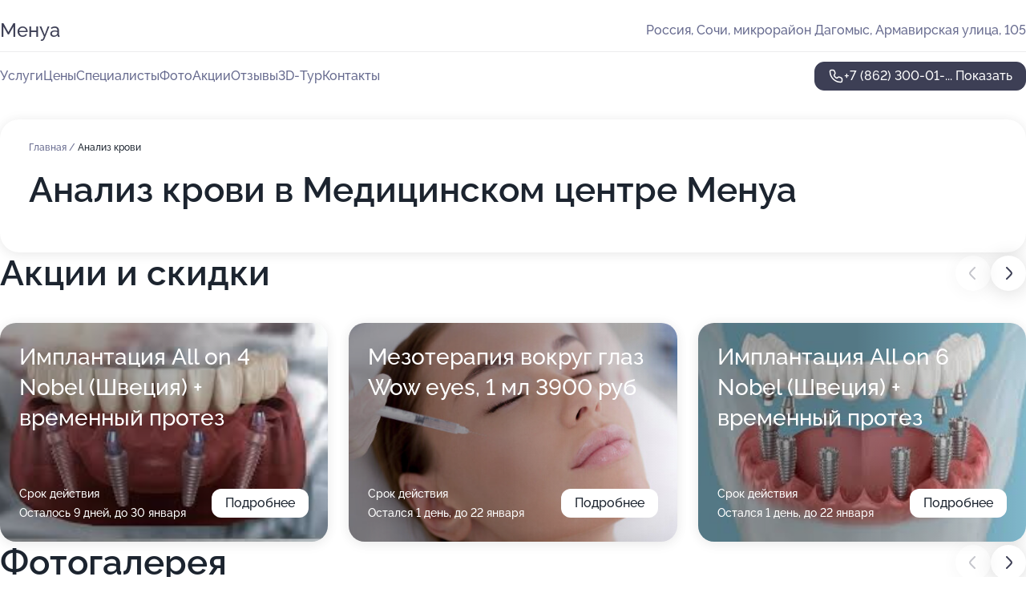

--- FILE ---
content_type: text/html; charset=utf-8
request_url: https://menua-med.ru/service/analiz_krovi/
body_size: 33272
content:
<!DOCTYPE html>
<html lang="ru">
<head>
	<meta http-equiv="Content-Type" content="text/html; charset=utf-8">
	<meta name="viewport" content="width=device-width,maximum-scale=1,initial-scale=1,user-scalable=0">
	<meta name="format-detection" content="telephone=no">
	<meta name="theme-color" content="#3D3F55">
	<meta name="description" content="Информация о&#160;Медицинском центре Менуа на&#160;Армавирской улице в&#160;поселке Дагомыс">
	<link rel="icon" type="image/png" href="/favicon.png">

	<title>Медицинский центр Менуа на&#160;Армавирской улице в&#160;поселке Дагомыс</title>

	<link nonce="AZkBeLoOxMWFdxrtdUhfIlzi" href="//menua-med.ru/build/lego2/lego2.css?v=Evk5cQF3AgE" rel="stylesheet" >

		<script type="application/ld+json">{"@context":"http:\/\/schema.org","@type":"https:\/\/schema.org\/MedicalBusiness","name":"\u041c\u0435\u0434\u0438\u0446\u0438\u043d\u0441\u043a\u0438\u0439 \u0446\u0435\u043d\u0442\u0440 \u041c\u0435\u043d\u0443\u0430","address":{"@type":"PostalAddress","streetAddress":"\u043c\u0438\u043a\u0440\u043e\u0440\u0430\u0439\u043e\u043d \u0414\u0430\u0433\u043e\u043c\u044b\u0441, \u0410\u0440\u043c\u0430\u0432\u0438\u0440\u0441\u043a\u0430\u044f \u0443\u043b\u0438\u0446\u0430, 105","addressLocality":"\u0421\u043e\u0447\u0438"},"url":"https:\/\/menua-med.ru\/","contactPoint":{"@type":"ContactPoint","telephone":"+7\u00a0(862)\u00a0300-01-05","contactType":"customer service","areaServed":"RU","availableLanguage":"Russian"},"image":"https:\/\/p1.zoon.ru\/preview\/H3DXGyVPTU24VovDm-P8qQ\/2400x1500x75\/1\/5\/0\/original_5566e1d740c0886a4c8b51d5_6231a63720fc2.jpg","aggregateRating":{"@type":"AggregateRating","ratingValue":4.9,"worstRating":1,"bestRating":5,"reviewCount":255}}</script>
		<script nonce="AZkBeLoOxMWFdxrtdUhfIlzi">
		window.js_base = '/js.php';
	</script>

	</head>
<body >
	 <header id="header" class="header" data-organization-id="5566e1d740c0886a4c8b51d4">
	<div class="wrapper">
		<div class="header-container" data-uitest="lego-header-block">
			<div class="header-menu-activator" data-target="header-menu-activator">
				<span class="header-menu-activator__icon"></span>
			</div>

			<div class="header-title">
				<a href="/">					Менуа
				</a>			</div>
			<div class="header-address text-3 text-secondary">Россия, Сочи, микрорайон Дагомыс, Армавирская улица, 105</div>

					</div>

		<nav class="nav" data-target="header-nav" data-uitest="lego-navigation-block">
			<ul>
									<li data-target="header-services">
						<svg class="svg-icons-services" ><use xlink:href="/build/lego2/icons.svg?v=wXqirPxbmAg#services"></use></svg>
						<a data-target="header-nav-link" href="https://menua-med.ru/services/" data-za="{&quot;ev_label&quot;:&quot;all_service&quot;}">Услуги</a>
					</li>
									<li data-target="header-prices">
						<svg class="svg-icons-prices" ><use xlink:href="/build/lego2/icons.svg?v=wXqirPxbmAg#prices"></use></svg>
						<a data-target="header-nav-link" href="https://menua-med.ru/price/" data-za="{&quot;ev_label&quot;:&quot;price&quot;}">Цены</a>
					</li>
									<li data-target="header-specialists">
						<svg class="svg-icons-specialists" ><use xlink:href="/build/lego2/icons.svg?v=wXqirPxbmAg#specialists"></use></svg>
						<a data-target="header-nav-link" href="https://menua-med.ru/#specialists" data-za="{&quot;ev_label&quot;:&quot;org_prof&quot;}">Специалисты</a>
					</li>
									<li data-target="header-photo">
						<svg class="svg-icons-photo" ><use xlink:href="/build/lego2/icons.svg?v=wXqirPxbmAg#photo"></use></svg>
						<a data-target="header-nav-link" href="https://menua-med.ru/#photos" data-za="{&quot;ev_label&quot;:&quot;photos&quot;}">Фото</a>
					</li>
									<li data-target="header-offers">
						<svg class="svg-icons-offers" ><use xlink:href="/build/lego2/icons.svg?v=wXqirPxbmAg#offers"></use></svg>
						<a data-target="header-nav-link" href="https://menua-med.ru/#offers" data-za="{&quot;ev_label&quot;:&quot;offer&quot;}">Акции</a>
					</li>
									<li data-target="header-reviews">
						<svg class="svg-icons-reviews" ><use xlink:href="/build/lego2/icons.svg?v=wXqirPxbmAg#reviews"></use></svg>
						<a data-target="header-nav-link" href="https://menua-med.ru/#reviews" data-za="{&quot;ev_label&quot;:&quot;reviews&quot;}">Отзывы</a>
					</li>
									<li data-target="header-tour3d">
						<svg class="svg-icons-tour3d" ><use xlink:href="/build/lego2/icons.svg?v=wXqirPxbmAg#tour3d"></use></svg>
						<a data-target="header-nav-link" href="https://menua-med.ru/#tour3d" data-za="{&quot;ev_label&quot;:&quot;tour3d&quot;}">3D-Тур</a>
					</li>
									<li data-target="header-contacts">
						<svg class="svg-icons-contacts" ><use xlink:href="/build/lego2/icons.svg?v=wXqirPxbmAg#contacts"></use></svg>
						<a data-target="header-nav-link" href="https://menua-med.ru/#contacts" data-za="{&quot;ev_label&quot;:&quot;contacts&quot;}">Контакты</a>
					</li>
							</ul>

			<div class="header-controls">
				<div class="header-controls__wrapper">
					<a
	href="tel:+78623000105"
	class="phone-button button button--primary button--36 icon--20"
	data-phone="+7 (862) 300-01-05"
	data-za="{&quot;ev_sourceType&quot;:&quot;&quot;,&quot;ev_sourceId&quot;:&quot;5566e1d740c0886a4c8b51d4.199b&quot;,&quot;object_type&quot;:&quot;organization&quot;,&quot;object_id&quot;:&quot;5566e1d740c0886a4c8b51d4.199b&quot;,&quot;ev_label&quot;:&quot;standard&quot;,&quot;ev_category&quot;:&quot;phone_o&quot;}">
	<svg class="svg-icons-phone" ><use xlink:href="/build/lego2/icons.svg?v=wXqirPxbmAg#phone"></use></svg>
			<div data-target="show-phone-number">
			+7 (862) 300-01-...
			<span data-target="phone-button-show">Показать</span>
		</div>
	</a>


									</div>

							</div>

			<div class="header-nav-address">
				
				<div class="header-block text-3 text-center text-secondary">Россия, Сочи, микрорайон Дагомыс, Армавирская улица, 105</div>
			</div>
		</nav>
	</div>
</header>
<div class="header-placeholder"></div>

<div class="contacts-panel" id="contacts-panel">
	

	<div class="contacts-panel-wrapper">
								<a href="tel:+78623000105" class="contacts-panel-icon" data-phone="+7 (862) 300-01-05" data-za="{&quot;ev_sourceType&quot;:&quot;nav_panel&quot;,&quot;ev_sourceId&quot;:&quot;5566e1d740c0886a4c8b51d4.199b&quot;,&quot;object_type&quot;:&quot;organization&quot;,&quot;object_id&quot;:&quot;5566e1d740c0886a4c8b51d4.199b&quot;,&quot;ev_label&quot;:&quot;standard&quot;,&quot;ev_category&quot;:&quot;phone_o&quot;}">
				<svg class="svg-icons-phone_filled" ><use xlink:href="/build/lego2/icons.svg?v=wXqirPxbmAg#phone_filled"></use></svg>
			</a>
						</div>
</div>

<script nonce="AZkBeLoOxMWFdxrtdUhfIlzi" type="module">
	import { initContactsPanel } from '//menua-med.ru/build/lego2/lego2.js?v=aBQmwV5uQB0';

	initContactsPanel(document.getElementById('contacts-panel'));
</script>


<script nonce="AZkBeLoOxMWFdxrtdUhfIlzi" type="module">
	import { initHeader } from '//menua-med.ru/build/lego2/lego2.js?v=aBQmwV5uQB0';

	initHeader(document.getElementById('header'));
</script>
 	<main class="main-container">
		<div class="wrapper section-wrapper">
			<div class="service-description__wrapper">
	<section class="service-description section-block">
		<div class="page-breadcrumbs">
			<div class="breadcrumbs">
			<span>
							<a href="https://menua-med.ru/">
					Главная
				</a>
						/		</span>
			<span class="active">
							Анализ крови
								</span>
	</div>

		</div>
					<script nonce="AZkBeLoOxMWFdxrtdUhfIlzi" type="application/ld+json">{"@context":"http:\/\/schema.org","@type":"BreadcrumbList","itemListElement":[{"@type":"ListItem","position":1,"item":{"name":"\u0413\u043b\u0430\u0432\u043d\u0430\u044f","@id":"https:\/\/menua-med.ru\/"}}]}</script>
		
		<div class="service-description-title">
			<h1 class="page-title">Анализ крови в Медицинском центре Менуа</h1>
			<div class="service-description-title__price">
							</div>
		</div>

		<div class="service-description__text collapse collapse--text-3">
			<div class="collapse__overflow">
				<div class="collapse__text"></div>
			</div>
		</div>
	</section>

	</div>
<section class="offers" id="offers" data-uitest="lego-offers-block">
	<div class="section-block__title flex flex--sb">
		<h2 class="text-h2">
			Акции и скидки
		</h2>

		<div class="slider__navigation" data-target="slider-navigation">
			<button class="slider__control prev" data-target="slider-prev">
				<svg class="svg-icons-arrow" ><use xlink:href="/build/lego2/icons.svg?v=wXqirPxbmAg#arrow"></use></svg>
			</button>
			<button class="slider__control next" data-target="slider-next">
				<svg class="svg-icons-arrow" ><use xlink:href="/build/lego2/icons.svg?v=wXqirPxbmAg#arrow"></use></svg>
			</button>
		</div>
	</div>

	<div class="offers__list" data-target="slider-container">
		<div class="offers__slider swiper-wrapper">
							<div data-offer-id="5da17f18372a5167783cdcf9" data-sid="5da17f18372a5167783cdcf9.49b9" class="offers-item swiper-slide text-white">
					<img
						class="offers-item__image"
						src="https://p0.zoon.ru/1/6/5da17f18372a5167783cdcf9_69085542109a73.76664010.jpg"
						loading="lazy"
						alt="">
					<div class="offers-item__container">
						<div class="text-5">Имплантация All on 4 Nobel (Швеция) + временный протез</div>
						<div class="offers-item__bottom">
							<div>
								<div>
									Срок действия
								</div>
								<div>Осталось 9 дней, до 30 января</div>
							</div>
							<button class="button offers-item__button button--36">Подробнее</button>
						</div>
					</div>
				</div>
							<div data-offer-id="5f85d208e1824b059c735364" data-sid="5f85d208e1824b059c735364.86a3" class="offers-item swiper-slide text-white">
					<img
						class="offers-item__image"
						src="https://p2.zoon.ru/5/3/5f85ccd3e5f4527861299f2e_5f85d20897b26.jpg"
						loading="lazy"
						alt="">
					<div class="offers-item__container">
						<div class="text-5">Мезотерапия  вокруг глаз Wow eyes, 1 мл 3900 руб</div>
						<div class="offers-item__bottom">
							<div>
								<div>
									Срок действия
								</div>
								<div>Остался 1 день, до 22 января</div>
							</div>
							<button class="button offers-item__button button--36">Подробнее</button>
						</div>
					</div>
				</div>
							<div data-offer-id="5cdc1ff62df06402ad0034e3" data-sid="5cdc1ff62df06402ad0034e3.e887" class="offers-item swiper-slide text-white">
					<img
						class="offers-item__image"
						src="https://p0.zoon.ru/0/5/5cdc1ff62df06402ad0034e3_690857485d3487.08200798.jpg"
						loading="lazy"
						alt="">
					<div class="offers-item__container">
						<div class="text-5">Имплантация All on  6 Nobel (Швеция) + временный протез</div>
						<div class="offers-item__bottom">
							<div>
								<div>
									Срок действия
								</div>
								<div>Остался 1 день, до 22 января</div>
							</div>
							<button class="button offers-item__button button--36">Подробнее</button>
						</div>
					</div>
				</div>
							<div data-offer-id="6363a812d9948d626e0e41e0" data-sid="6363a812d9948d626e0e41e0.b703" class="offers-item swiper-slide text-white">
					<img
						class="offers-item__image"
						src="https://p0.zoon.ru/a/3/6363a57aee0c4acdd0025638_6363a80dcddb57.90436503.jpg"
						loading="lazy"
						alt="">
					<div class="offers-item__container">
						<div class="text-5">Скидка на анализы 10% воскресенье и понедельник</div>
						<div class="offers-item__bottom">
							<div>
								<div>
									Срок действия
								</div>
								<div>Последний день</div>
							</div>
							<button class="button offers-item__button button--36">Подробнее</button>
						</div>
					</div>
				</div>
							<div data-offer-id="6369f7d374a2bb69ed0346ff" data-sid="6369f7d374a2bb69ed0346ff.126a" class="offers-item swiper-slide text-white">
					<img
						class="offers-item__image"
						src="https://p2.zoon.ru/f/f/6369f7d374a2bb69ed0346ff_642aa8472ded45.43484038.jpg"
						loading="lazy"
						alt="">
					<div class="offers-item__container">
						<div class="text-5">Диспорт скидка</div>
						<div class="offers-item__bottom">
							<div>
								<div>
									Срок действия
								</div>
								<div>Осталось 3 дня, до 24 января</div>
							</div>
							<button class="button offers-item__button button--36">Подробнее</button>
						</div>
					</div>
				</div>
							<div data-offer-id="62c2f8e706d034cf1004c45d" data-sid="62c2f8e706d034cf1004c45d.eb9d" class="offers-item swiper-slide text-white">
					<img
						class="offers-item__image"
						src="https://p0.zoon.ru/6/1/62c2f7fb7e01774d3f01f6c2_62c2f8e17eda68.98419589.jpg"
						loading="lazy"
						alt="">
					<div class="offers-item__container">
						<div class="text-5">Каждая 10 капельница бесплатно</div>
						<div class="offers-item__bottom">
							<div>
								<div>
									Срок действия
								</div>
								<div>Последний день</div>
							</div>
							<button class="button offers-item__button button--36">Подробнее</button>
						</div>
					</div>
				</div>
							<div data-offer-id="5f85f08e93d6e55ac8750355" data-sid="5f85f08e93d6e55ac8750355.46ff" class="offers-item swiper-slide text-white">
					<img
						class="offers-item__image"
						src="https://p2.zoon.ru/6/8/5f85ccd3e5f4527861299f2e_5f85f08aadfc2.jpg"
						loading="lazy"
						alt="">
					<div class="offers-item__container">
						<div class="text-5">Имплант Nobel (Швеция)+коронка циркон под ключ 82 500</div>
						<div class="offers-item__bottom">
							<div>
								<div>
									Срок действия
								</div>
								<div>Последний день</div>
							</div>
							<button class="button offers-item__button button--36">Подробнее</button>
						</div>
					</div>
				</div>
							<div data-offer-id="5f85f0ee1eb7930ef026b7c6" data-sid="5f85f0ee1eb7930ef026b7c6.1ace" class="offers-item swiper-slide text-white">
					<img
						class="offers-item__image"
						src="https://p1.zoon.ru/c/a/5f85ccd3e5f4527861299f2e_5f85f0ec2d1e3.jpg"
						loading="lazy"
						alt="">
					<div class="offers-item__container">
						<div class="text-5">Имплантация All on 6 Dentium (Корея) + временный протез</div>
						<div class="offers-item__bottom">
							<div>
								<div>
									Срок действия
								</div>
								<div>Последний день</div>
							</div>
							<button class="button offers-item__button button--36">Подробнее</button>
						</div>
					</div>
				</div>
							<div data-offer-id="60b5f879189a660ae31d456a" data-sid="60b5f879189a660ae31d456a.6e75" class="offers-item swiper-slide text-white">
					<img
						class="offers-item__image"
						src="https://p2.zoon.ru/7/8/60b5f879189a660ae31d456a_60b5fb2902151.jpg"
						loading="lazy"
						alt="">
					<div class="offers-item__container">
						<div class="text-5">Плазмолифтинг 2 пробирки по цене 1 за 3 700 руб</div>
						<div class="offers-item__bottom">
							<div>
								<div>
									Срок действия
								</div>
								<div>Последний день</div>
							</div>
							<button class="button offers-item__button button--36">Подробнее</button>
						</div>
					</div>
				</div>
							<div data-offer-id="5f85efda8b32d60a245b0def" data-sid="5f85efda8b32d60a245b0def.54c9" class="offers-item swiper-slide text-white">
					<img
						class="offers-item__image"
						src="https://p0.zoon.ru/2/a/5f85ccd3e5f4527861299f2e_5f85efd8795b1.jpg"
						loading="lazy"
						alt="">
					<div class="offers-item__container">
						<div class="text-5">Имплант Alfa Bio + коронка циркон под ключ 68 200 руб</div>
						<div class="offers-item__bottom">
							<div>
								<div>
									Срок действия
								</div>
								<div>Последний день</div>
							</div>
							<button class="button offers-item__button button--36">Подробнее</button>
						</div>
					</div>
				</div>
							<div data-offer-id="5f85eee4ce117d409f22ef9f" data-sid="5f85eee4ce117d409f22ef9f.f48d" class="offers-item swiper-slide text-white">
					<img
						class="offers-item__image"
						src="https://p1.zoon.ru/3/d/5f85eee4ce117d409f22ef9f_5f85ef5dc0d9e.jpg"
						loading="lazy"
						alt="">
					<div class="offers-item__container">
						<div class="text-5">Имплантация Dentium (Корея) + коронка циркон</div>
						<div class="offers-item__bottom">
							<div>
								<div>
									Срок действия
								</div>
								<div>Последний день</div>
							</div>
							<button class="button offers-item__button button--36">Подробнее</button>
						</div>
					</div>
				</div>
							<div data-offer-id="6388617f9d46f72f270de56f" data-sid="6388617f9d46f72f270de56f.5ac8" class="offers-item swiper-slide text-white">
					<img
						class="offers-item__image"
						src="https://p2.zoon.ru/d/5/6388617f9d46f72f270de56f_638861bbc6b9b3.92328093.jpg"
						loading="lazy"
						alt="">
					<div class="offers-item__container">
						<div class="text-5">Консультация косметолога без оплаты</div>
						<div class="offers-item__bottom">
							<div>
								<div>
									Срок действия
								</div>
								<div>Последний день</div>
							</div>
							<button class="button offers-item__button button--36">Подробнее</button>
						</div>
					</div>
				</div>
							<div data-offer-id="65e6d47ec606575d40048d38" data-sid="65e6d47ec606575d40048d38.a0ce" class="offers-item swiper-slide text-white">
					<img
						class="offers-item__image"
						src="https://p0.zoon.ru/9/0/65e6d47ec606575d40048d38_65e6d4c1bdba89.37110455.jpg"
						loading="lazy"
						alt="">
					<div class="offers-item__container">
						<div class="text-5">Имплантация All on 4 Dentium (Корея) + временный протез</div>
						<div class="offers-item__bottom">
							<div>
								<div>
									Срок действия
								</div>
								<div>Последний день</div>
							</div>
							<button class="button offers-item__button button--36">Подробнее</button>
						</div>
					</div>
				</div>
											</div>

		<div class="slider__pagination" data-target="slider-pagination"></div>
	</div>
</section>
<script nonce="AZkBeLoOxMWFdxrtdUhfIlzi" type="module">
	import { initOffers } from '//menua-med.ru/build/lego2/lego2.js?v=aBQmwV5uQB0';

	const node = document.getElementById('offers');

	initOffers(node, { organizationId: '5566e1d740c0886a4c8b51d4' });
</script>
<section class="photo-section" id="photos" data-uitest="lego-gallery-block">
	<div class="section-block__title flex flex--sb">
		<h2 class="text-h2">Фотогалерея</h2>

					<div class="slider__navigation" data-target="slider-navigation">
				<button class="slider__control prev" data-target="slider-prev">
					<svg class="svg-icons-arrow" ><use xlink:href="/build/lego2/icons.svg?v=wXqirPxbmAg#arrow"></use></svg>
				</button>
				<button class="slider__control next" data-target="slider-next">
					<svg class="svg-icons-arrow" ><use xlink:href="/build/lego2/icons.svg?v=wXqirPxbmAg#arrow"></use></svg>
				</button>
			</div>
			</div>

	<div class="section-block__slider" data-target="slider-container" data-total="52" data-owner-type="organization" data-owner-id="5566e1d740c0886a4c8b51d4">
		<div class="photo-section__slider swiper-wrapper">
						<div class="photo-section__slide swiper-slide" data-id="6231a63731f5cf583359bb94" data-target="photo-slide-item" data-index="0">
				<img src="https://p1.zoon.ru/preview/q2Kze4Umxx2ujBitXE0qDA/1280x720x85/1/5/0/original_5566e1d740c0886a4c8b51d5_6231a63720fc2.jpg" loading="lazy" alt="">
			</div>
						<div class="photo-section__slide swiper-slide" data-id="6231a656e0a59f223673b53a" data-target="photo-slide-item" data-index="1">
				<img src="https://p1.zoon.ru/preview/2To7XibqPY2mci1b-Wn4Zg/1280x720x85/1/3/6/original_5566e1d740c0886a4c8b51d5_6231a6568d023.jpg" loading="lazy" alt="">
			</div>
						<div class="photo-section__slide swiper-slide" data-id="6231a630f96338147c0c2cd6" data-target="photo-slide-item" data-index="2">
				<img src="https://p2.zoon.ru/preview/LLxUlWHdd0_z95iKT7z8_g/1280x720x85/1/f/6/original_5566e1d740c0886a4c8b51d5_6231a62fd2e62.jpg" loading="lazy" alt="">
			</div>
						<div class="photo-section__slide swiper-slide" data-id="6231a68c199bf05a685e2038" data-target="photo-slide-item" data-index="3">
				<img src="https://p1.zoon.ru/preview/08ELJPTrtnx5lPynRh2jLA/1280x720x85/1/c/5/original_5566e1d740c0886a4c8b51d5_6231a68bae123.jpg" loading="lazy" alt="">
			</div>
						<div class="photo-section__slide swiper-slide" data-id="6231a68b2c1ec96f627870f6" data-target="photo-slide-item" data-index="4">
				<img src="https://p0.zoon.ru/preview/20ANV0UNvgdMDquONMw9bQ/1280x720x85/1/5/6/original_5566e1d740c0886a4c8b51d5_6231a68b5057a.jpg" loading="lazy" alt="">
			</div>
						<div class="photo-section__slide swiper-slide" data-id="6231a673042f484689065b3d" data-target="photo-slide-item" data-index="5">
				<img src="https://p2.zoon.ru/preview/44yLruuwAXey-yo6yiUQFg/1280x720x85/1/8/d/original_5566e1d740c0886a4c8b51d5_6231a673750a3.jpg" loading="lazy" alt="">
			</div>
						<div class="photo-section__slide swiper-slide" data-id="6231a6658e49d975780353b3" data-target="photo-slide-item" data-index="6">
				<img src="https://p2.zoon.ru/preview/kH48pUCpGHyyDv1Ust7I9w/1280x720x85/1/7/7/original_5566e1d740c0886a4c8b51d5_6231a664d857a.jpg" loading="lazy" alt="">
			</div>
						<div class="photo-section__slide swiper-slide" data-id="6231a6615107d2467b1a5192" data-target="photo-slide-item" data-index="7">
				<img src="https://p1.zoon.ru/preview/h8qODFTclMVxRXUbF4DmMg/1280x720x85/1/a/5/original_5566e1d740c0886a4c8b51d5_6231a66147777.jpg" loading="lazy" alt="">
			</div>
						<div class="photo-section__slide swiper-slide" data-id="6231a62e2c1ec96f627870ec" data-target="photo-slide-item" data-index="8">
				<img src="https://p0.zoon.ru/preview/3jdyjCGZHdJcMh1o3FPQqA/1280x720x85/1/b/1/original_5566e1d740c0886a4c8b51d5_6231a62e31c7f.jpg" loading="lazy" alt="">
			</div>
						<div class="photo-section__slide swiper-slide" data-id="6231a621f96338147c0c2cd4" data-target="photo-slide-item" data-index="9">
				<img src="https://p2.zoon.ru/preview/3Mmg4I1a2jAFfDwH4908xA/1280x720x85/1/6/7/original_5566e1d740c0886a4c8b51d5_6231a620b7729.jpg" loading="lazy" alt="">
			</div>
						<div class="photo-section__slide swiper-slide" data-id="6231a619083472161f52763d" data-target="photo-slide-item" data-index="10">
				<img src="https://p2.zoon.ru/preview/UuGySDkJi2LU8xaNCGMzqw/1280x720x85/1/f/7/original_5566e1d740c0886a4c8b51d5_6231a618dd348.jpg" loading="lazy" alt="">
			</div>
						<div class="photo-section__slide swiper-slide" data-id="6231a608d3d5f67a9e3c8495" data-target="photo-slide-item" data-index="11">
				<img src="https://p1.zoon.ru/preview/F4cfgYUQTVn4QDfVI5ixPA/1280x720x85/1/1/5/original_5566e1d740c0886a4c8b51d5_6231a6086d538.jpg" loading="lazy" alt="">
			</div>
						<div class="photo-section__slide swiper-slide" data-id="6231a60438d5d2322c191699" data-target="photo-slide-item" data-index="12">
				<img src="https://p2.zoon.ru/preview/Q9ViPMwhUyaR86mqKxxoFA/1280x720x85/1/a/f/original_5566e1d740c0886a4c8b51d5_6231a60422099.jpg" loading="lazy" alt="">
			</div>
						<div class="photo-section__slide swiper-slide" data-id="6231a603d3d5f67a9e3c8493" data-target="photo-slide-item" data-index="13">
				<img src="https://p1.zoon.ru/preview/898l2O1RMzvHJUQzIRLzfg/1280x720x85/1/8/4/original_5566e1d740c0886a4c8b51d5_6231a6036cf94.jpg" loading="lazy" alt="">
			</div>
						<div class="photo-section__slide swiper-slide" data-id="6231a5f238d5d2322c191697" data-target="photo-slide-item" data-index="14">
				<img src="https://p1.zoon.ru/preview/kLiMO4_WpQyoCIdqTnJVMg/1280x720x85/1/5/2/original_5566e1d740c0886a4c8b51d5_6231a5f1f3c1d.jpg" loading="lazy" alt="">
			</div>
						<div class="photo-section__slide swiper-slide" data-id="6231a5e0faec7f075c2506e5" data-target="photo-slide-item" data-index="15">
				<img src="https://p1.zoon.ru/preview/hfea-xRt5hlyu1vvKDkfTw/1280x720x85/1/6/6/original_5566e1d740c0886a4c8b51d5_6231a5e0ae200.jpg" loading="lazy" alt="">
			</div>
						<div class="photo-section__slide swiper-slide" data-id="6231a5caf780f06d8a28d41b" data-target="photo-slide-item" data-index="16">
				<img src="https://p2.zoon.ru/preview/9Kpz7lOsTk4afwR9sjoibw/1280x720x85/1/b/b/original_5566e1d740c0886a4c8b51d5_6231a5ca37483.jpg" loading="lazy" alt="">
			</div>
						<div class="photo-section__slide swiper-slide" data-id="6231a5be58b6b142d203edee" data-target="photo-slide-item" data-index="17">
				<img src="https://p2.zoon.ru/preview/J145GDUwMU04tgJzrTeRkQ/1280x720x85/1/e/6/original_5566e1d740c0886a4c8b51d5_6231a5be93338.jpg" loading="lazy" alt="">
			</div>
						<div class="photo-section__slide swiper-slide" data-id="6231a5aaf96338147c0c2cd2" data-target="photo-slide-item" data-index="18">
				<img src="https://p0.zoon.ru/preview/aksocmewabXMqukJw-TmZg/1280x720x85/1/3/f/original_5566e1d740c0886a4c8b51d5_6231a5a9d5fbf.jpg" loading="lazy" alt="">
			</div>
						<div class="photo-section__slide swiper-slide" data-id="5ac1d03a224612607a13a18b" data-target="photo-slide-item" data-index="19">
				<img src="https://p0.zoon.ru/preview/Yu5QngynNsNXTGjg05Nelw/1200x800x85/1/4/a/original_5566e1d740c0886a4c8b51d5_5ac1d03a759cc.jpg" loading="lazy" alt="">
			</div>
						<div class="photo-section__slide swiper-slide" data-id="5ac1d02a6971a57af12c051b" data-target="photo-slide-item" data-index="20">
				<img src="https://p1.zoon.ru/preview/xK9m9dcLLM7obOG6Ttecow/1280x774x85/1/e/3/original_5566e1d740c0886a4c8b51d5_5ac1d02a47264.jpg" loading="lazy" alt="">
			</div>
						<div class="photo-section__slide swiper-slide" data-id="5b5c18ca809b5f33e40510cc" data-target="photo-slide-item" data-index="21">
				<img src="https://p2.zoon.ru/preview/ksL0FlNEdCCDnSg2h1P4hA/1200x800x85/1/7/e/original_5566e1d740c0886a4c8b51d5_5b5c18ca3b9f5.jpg" loading="lazy" alt="">
			</div>
						<div class="photo-section__slide swiper-slide" data-id="5b5c18d30aae9d6fed14252c" data-target="photo-slide-item" data-index="22">
				<img src="https://p1.zoon.ru/preview/410OUIr8cfbJAm2o3tVwzg/1200x800x85/1/b/7/original_5566e1d740c0886a4c8b51d5_5b5c18d3833c9.jpg" loading="lazy" alt="">
			</div>
						<div class="photo-section__slide swiper-slide" data-id="5c4587e1fed6be6a8c327f89" data-target="photo-slide-item" data-index="23">
				<img src="https://p0.zoon.ru/preview/2dY0H7-h7hA_56Z-a_xUiQ/1200x800x85/1/4/f/original_5566e1d740c0886a4c8b51d5_5c4587e16e8cb.jpg" loading="lazy" alt="">
			</div>
						<div class="photo-section__slide swiper-slide" data-id="5b5c18ce84a97f6991554126" data-target="photo-slide-item" data-index="24">
				<img src="https://p1.zoon.ru/preview/l9TvOpfqYjdXNQ4Oygwdmw/1200x800x85/1/5/c/original_5566e1d740c0886a4c8b51d5_5b5c18ce38ce9.jpg" loading="lazy" alt="">
			</div>
						<div class="photo-section__slide swiper-slide" data-id="5c458863fed6be6c3e1c252f" data-target="photo-slide-item" data-index="25">
				<img src="https://p2.zoon.ru/preview/pFKF8s-KHHw2WS5eprfSuw/1200x800x85/1/7/7/original_5566e1d740c0886a4c8b51d5_5c45886345e4f.jpg" loading="lazy" alt="">
			</div>
						<div class="photo-section__slide swiper-slide" data-id="5b5c18cf809b5f339115cbfb" data-target="photo-slide-item" data-index="26">
				<img src="https://p0.zoon.ru/preview/ppdFXlbtc9GI4_3qpw6vBQ/1200x800x85/1/0/9/original_5566e1d740c0886a4c8b51d5_5b5c18ceb347a.jpg" loading="lazy" alt="">
			</div>
						<div class="photo-section__slide swiper-slide" data-id="5b5c18ca0aae9d708806f0c8" data-target="photo-slide-item" data-index="27">
				<img src="https://p0.zoon.ru/preview/XOUb0fChC3S2Bcs2GVuLlQ/1200x800x85/1/3/1/original_5566e1d740c0886a4c8b51d5_5b5c18c9dd132.jpg" loading="lazy" alt="">
			</div>
						<div class="photo-section__slide swiper-slide" data-id="5ac1d0002246125f5f043f22" data-target="photo-slide-item" data-index="28">
				<img src="https://p0.zoon.ru/preview/IJl8IE3w7oFnsNMYq8ojMQ/1200x800x85/1/2/a/original_5566e1d740c0886a4c8b51d5_5ac1d0005d852.jpg" loading="lazy" alt="">
			</div>
						<div class="photo-section__slide swiper-slide" data-id="5ac1d03428ebed05b23bcf83" data-target="photo-slide-item" data-index="29">
				<img src="https://p2.zoon.ru/preview/E3hd_VVVUNYy1WQAO7vJwg/984x800x85/1/b/d/original_5566e1d740c0886a4c8b51d5_5ac1d03400f2c.jpg" loading="lazy" alt="">
			</div>
						<div class="photo-section__slide swiper-slide" data-id="5ac1cff828ebed059643b97c" data-target="photo-slide-item" data-index="30">
				<img src="https://p2.zoon.ru/preview/vrg2mib7MGGtoV5w4wXdqg/1200x800x85/1/b/0/original_5566e1d740c0886a4c8b51d5_5ac1cff802739.jpg" loading="lazy" alt="">
			</div>
						<div class="photo-section__slide swiper-slide" data-id="6231a5aa083472161f527638" data-target="photo-slide-item" data-index="31">
				<img src="https://p2.zoon.ru/preview/2iz2uAzzGkj_WI9U2FpHcQ/1280x720x85/1/4/a/original_5566e1d740c0886a4c8b51d5_6231a5a9cd155.jpg" loading="lazy" alt="">
			</div>
						<div class="photo-section__slide swiper-slide" data-id="6231a5ce2c1ec96f627870e1" data-target="photo-slide-item" data-index="32">
				<img src="https://p0.zoon.ru/preview/6V9XwZOrnnuIaWMhM8JA3A/1280x720x85/1/f/9/original_5566e1d740c0886a4c8b51d5_6231a5ce7b863.jpg" loading="lazy" alt="">
			</div>
						<div class="photo-section__slide swiper-slide" data-id="632efad5948cc08a7a05f87f" data-target="photo-slide-item" data-index="33">
				<img src="https://p1.zoon.ru/preview/g79v-nMmT5ZUDkF4Bxvi4g/533x800x85/1/3/4/original_5566e1d740c0886a4c8b51d5_632efad590f346.40311724.jpg" loading="lazy" alt="">
			</div>
						<div class="photo-section__slide swiper-slide" data-id="632efad658320ede6204fc52" data-target="photo-slide-item" data-index="34">
				<img src="https://p1.zoon.ru/preview/mVzGKFaQ8Uif2DxY2lbgaQ/1200x800x85/1/1/b/original_5566e1d740c0886a4c8b51d5_632efad5e1b939.94844674.jpg" loading="lazy" alt="">
			</div>
						<div class="photo-section__slide swiper-slide" data-id="632efad6f79cb713f0058b42" data-target="photo-slide-item" data-index="35">
				<img src="https://p2.zoon.ru/preview/CFqkDaAssuhmuYzxz8s2DQ/1200x800x85/1/9/3/original_5566e1d740c0886a4c8b51d5_632efad6238930.44244396.jpg" loading="lazy" alt="">
			</div>
						<div class="photo-section__slide swiper-slide" data-id="632efad91f0b5e60c6061715" data-target="photo-slide-item" data-index="36">
				<img src="https://p1.zoon.ru/preview/cNFG2gVyF3Nk1rpfW85PVA/1200x800x85/1/9/b/original_5566e1d740c0886a4c8b51d5_632efad8d2d311.84436915.jpg" loading="lazy" alt="">
			</div>
						<div class="photo-section__slide swiper-slide" data-id="632efad9412dd7a05d06bc17" data-target="photo-slide-item" data-index="37">
				<img src="https://p2.zoon.ru/preview/kDVAYbgc5AFvf81WkOSiGw/1200x800x85/1/3/0/original_5566e1d740c0886a4c8b51d5_632efad94b9979.55309103.jpg" loading="lazy" alt="">
			</div>
						<div class="photo-section__slide swiper-slide" data-id="632efad9403a20b2310389ef" data-target="photo-slide-item" data-index="38">
				<img src="https://p2.zoon.ru/preview/RfS6zoTbkTp5Yj1qgHC3hg/1200x800x85/1/4/1/original_5566e1d740c0886a4c8b51d5_632efad961bb39.99611757.jpg" loading="lazy" alt="">
			</div>
						<div class="photo-section__slide swiper-slide" data-id="632efadb7bf005d263010b3e" data-target="photo-slide-item" data-index="39">
				<img src="https://p2.zoon.ru/preview/JOe94qHz6UnwN0GICeKoOQ/1200x800x85/1/2/9/original_5566e1d740c0886a4c8b51d5_632efadb93d052.97958449.jpg" loading="lazy" alt="">
			</div>
						<div class="photo-section__slide swiper-slide" data-id="632efadb387231d9050b4018" data-target="photo-slide-item" data-index="40">
				<img src="https://p2.zoon.ru/preview/2LecMBdLweKvID8TPEKRbg/1200x800x85/1/9/0/original_5566e1d740c0886a4c8b51d5_632efadb976110.39777160.jpg" loading="lazy" alt="">
			</div>
						<div class="photo-section__slide swiper-slide" data-id="632efadb359cdad2d40e467c" data-target="photo-slide-item" data-index="41">
				<img src="https://p1.zoon.ru/preview/vPgwsTg9IhdellkaDzDjYQ/1200x800x85/1/0/1/original_5566e1d740c0886a4c8b51d5_632efadbbce758.81986635.jpg" loading="lazy" alt="">
			</div>
						<div class="photo-section__slide swiper-slide" data-id="632efadebc990b6d850f2d20" data-target="photo-slide-item" data-index="42">
				<img src="https://p0.zoon.ru/preview/c4umGpynpvgL2aJcdWbPPQ/1200x800x85/1/b/6/original_5566e1d740c0886a4c8b51d5_632efade5a3679.56051118.jpg" loading="lazy" alt="">
			</div>
						<div class="photo-section__slide swiper-slide" data-id="632efadea1c557b69b01e340" data-target="photo-slide-item" data-index="43">
				<img src="https://p0.zoon.ru/preview/Wo6jS5yeGgjBqQNCcVdq4Q/1200x800x85/1/9/a/original_5566e1d740c0886a4c8b51d5_632efadeac8ab7.20606529.jpg" loading="lazy" alt="">
			</div>
						<div class="photo-section__slide swiper-slide" data-id="632efae1a7ce9bbec407d143" data-target="photo-slide-item" data-index="44">
				<img src="https://p2.zoon.ru/preview/8SrICeOS7-hpOD6Bm3XuaA/1200x800x85/1/e/3/original_5566e1d740c0886a4c8b51d5_632efae13fb5c0.61161177.jpg" loading="lazy" alt="">
			</div>
						<div class="photo-section__slide swiper-slide" data-id="632efae130db29bcb1084c67" data-target="photo-slide-item" data-index="45">
				<img src="https://p1.zoon.ru/preview/3EU7A6Z6Vxesasmo7FkE2A/1200x800x85/1/d/4/original_5566e1d740c0886a4c8b51d5_632efae1c93240.24692596.jpg" loading="lazy" alt="">
			</div>
						<div class="photo-section__slide swiper-slide" data-id="632efae2a48457f5e10b064b" data-target="photo-slide-item" data-index="46">
				<img src="https://p1.zoon.ru/preview/Q219x13LrkNiWp_wJrjbQw/1200x800x85/1/b/b/original_5566e1d740c0886a4c8b51d5_632efae1dd1f68.10640131.jpg" loading="lazy" alt="">
			</div>
						<div class="photo-section__slide swiper-slide" data-id="632efae3757f8c452808c097" data-target="photo-slide-item" data-index="47">
				<img src="https://p1.zoon.ru/preview/NoRPkgFQn7EHbRBp_8kmHA/1200x800x85/1/b/7/original_5566e1d740c0886a4c8b51d5_632efae39d1282.35302436.jpg" loading="lazy" alt="">
			</div>
						<div class="photo-section__slide swiper-slide" data-id="632efae4ffced02bad04298e" data-target="photo-slide-item" data-index="48">
				<img src="https://p1.zoon.ru/preview/xw2qVoo70INzj7R3QyIWyg/1200x800x85/1/a/5/original_5566e1d740c0886a4c8b51d5_632efae4021727.00963780.jpg" loading="lazy" alt="">
			</div>
						<div class="photo-section__slide swiper-slide" data-id="632efae4388e334c0108d83d" data-target="photo-slide-item" data-index="49">
				<img src="https://p1.zoon.ru/preview/OROi9lSeYz6Xjgp-ax571Q/1200x800x85/1/f/7/original_5566e1d740c0886a4c8b51d5_632efae40770e2.80043266.jpg" loading="lazy" alt="">
			</div>
						<div class="photo-section__slide swiper-slide" data-id="67ea37ff3135e024a20ef4d5" data-target="photo-slide-item" data-index="50">
				<img src="https://p1.zoon.ru/preview/OLw2WOMiWdq1aJa6_tz1PA/1067x800x85/1/d/9/original_5566e1d740c0886a4c8b51d4_67ea37fedf6bc2.58809984.jpg" loading="lazy" alt="">
			</div>
						<div class="photo-section__slide swiper-slide" data-id="67ea3802b1ba3e2cb50375db" data-target="photo-slide-item" data-index="51">
				<img src="https://p1.zoon.ru/preview/pCcpjrCYKVgL9K2sWjL6jQ/1067x800x85/1/3/9/original_5566e1d740c0886a4c8b51d4_67ea380276d017.29521146.jpg" loading="lazy" alt="">
			</div>
					</div>
	</div>

	<div class="slider__pagination" data-target="slider-pagination"></div>
</section>

<script nonce="AZkBeLoOxMWFdxrtdUhfIlzi" type="module">
	import { initPhotos } from '//menua-med.ru/build/lego2/lego2.js?v=aBQmwV5uQB0';

	const node = document.getElementById('photos');
	initPhotos(node);
</script>
<section class="reviews-section section-block" id="reviews" data-uitest="lego-reviews-block">
	<div class="section-block__title flex flex--sb">
		<h2 class="text-h2">
			Отзывы
		</h2>

				<div class="slider__navigation" data-target="slider-navigation">
			<button class="slider__control prev" data-target="slider-prev">
				<svg class="svg-icons-arrow" ><use xlink:href="/build/lego2/icons.svg?v=wXqirPxbmAg#arrow"></use></svg>
			</button>
			<button class="slider__control next" data-target="slider-next">
				<svg class="svg-icons-arrow" ><use xlink:href="/build/lego2/icons.svg?v=wXqirPxbmAg#arrow"></use></svg>
			</button>
		</div>
			</div>

	<div class="reviews-section__list" data-target="slider-container">
		<div class="reviews-section__slider swiper-wrapper" data-target="review-section-slides">
							<div
	class="reviews-section-item swiper-slide "
	data-id="68c7f19d3920785017079a11"
	data-owner-id="5566e1d740c0886a4c8b51d4"
	data-target="review">
	<div  class="flex flex--center-y gap-12">
		<div class="reviews-section-item__avatar">
										<svg class="svg-icons-user" ><use xlink:href="/build/lego2/icons.svg?v=wXqirPxbmAg#user"></use></svg>
					</div>
		<div class="reviews-section-item__head">
			<div class="reviews-section-item__head-top flex flex--center-y gap-16">
				<div class="flex flex--center-y gap-8">
										<div class="stars stars--16" style="--rating: 5">
						<div class="stars__rating">
							<div class="stars stars--filled"></div>
						</div>
					</div>
					<div class="reviews-section-item__mark text-3">
						5,0
					</div>
				</div>
											</div>

			<div class="reviews-section-item__name text-3 fade">
				Анастасия
			</div>
		</div>
	</div>
					<div class="reviews-section-item__descr collapse collapse--text-2 mt-8">
			<div class="collapse__overflow">
				<div class="collapse__text">
																<div>
							<span class="reviews-section-item__text-title">Преимущества:</span> Встретили очень доброжелательно, проводили к врачу, все чисто и приятно спасибо большое!
						</div>
																			</div>
			</div>
		</div>
			<div class="reviews-section-item__date text-2 text-secondary mt-8">
		15 сентября 2025 Отзыв взят с сайта Zoon.ru
	</div>
</div>

							<div
	class="reviews-section-item swiper-slide "
	data-id="68b9b1e0c5356d5b1b08292c"
	data-owner-id="5566e1d740c0886a4c8b51d4"
	data-target="review">
	<div  class="flex flex--center-y gap-12">
		<div class="reviews-section-item__avatar">
										<svg class="svg-icons-user" ><use xlink:href="/build/lego2/icons.svg?v=wXqirPxbmAg#user"></use></svg>
					</div>
		<div class="reviews-section-item__head">
			<div class="reviews-section-item__head-top flex flex--center-y gap-16">
				<div class="flex flex--center-y gap-8">
										<div class="stars stars--16" style="--rating: 5">
						<div class="stars__rating">
							<div class="stars stars--filled"></div>
						</div>
					</div>
					<div class="reviews-section-item__mark text-3">
						5,0
					</div>
				</div>
											</div>

			<div class="reviews-section-item__name text-3 fade">
				Давид Балаян!
			</div>
		</div>
	</div>
					<div class="reviews-section-item__descr collapse collapse--text-2 mt-8">
			<div class="collapse__overflow">
				<div class="collapse__text">
					Пришла сегодня со своим несчастным зубом! Давид вы чудо, вы ангел, вы лучший! Спасибо вам за ваше доброе сердце! По больше бы таких врачей! Низкий поклон! С уважением, Гречкина Наталья Евгеньевна!
				</div>
			</div>
		</div>
			<div class="reviews-section-item__date text-2 text-secondary mt-8">
		4 сентября 2025 Отзыв взят с сайта Zoon.ru
	</div>
</div>

							<div
	class="reviews-section-item swiper-slide "
	data-id="66fa72bf68e6bbbbd70f3f7d"
	data-owner-id="5566e1d740c0886a4c8b51d4"
	data-target="review">
	<div  class="flex flex--center-y gap-12">
		<div class="reviews-section-item__avatar">
										<svg class="svg-icons-user" ><use xlink:href="/build/lego2/icons.svg?v=wXqirPxbmAg#user"></use></svg>
					</div>
		<div class="reviews-section-item__head">
			<div class="reviews-section-item__head-top flex flex--center-y gap-16">
				<div class="flex flex--center-y gap-8">
										<div class="stars stars--16" style="--rating: 5">
						<div class="stars__rating">
							<div class="stars stars--filled"></div>
						</div>
					</div>
					<div class="reviews-section-item__mark text-3">
						5,0
					</div>
				</div>
											</div>

			<div class="reviews-section-item__name text-3 fade">
				Мария
			</div>
		</div>
	</div>
					<div class="reviews-section-item__descr collapse collapse--text-2 mt-8">
			<div class="collapse__overflow">
				<div class="collapse__text">
																<div>
							<span class="reviews-section-item__text-title">Преимущества:</span> Все понравилось !
						</div>
																<div>
							<span class="reviews-section-item__text-title">Недостатки:</span> Нет
						</div>
																<div>
							<span class="reviews-section-item__text-title">Комментарий:</span>
							Очень понравилась клиника , приятный персонал  , ушибла ногу не знала какой рентген делать , все подсказали , очень понравилось !
						</div>
									</div>
			</div>
		</div>
			<div class="reviews-section-item__date text-2 text-secondary mt-8">
		30 сентября 2024 Отзыв взят с сайта Zoon.ru
	</div>
</div>

							<div
	class="reviews-section-item swiper-slide "
	data-id="66c15dc7e7d4792f5207db06"
	data-owner-id="5566e1d740c0886a4c8b51d4"
	data-target="review">
	<div  class="flex flex--center-y gap-12">
		<div class="reviews-section-item__avatar">
										<svg class="svg-icons-user" ><use xlink:href="/build/lego2/icons.svg?v=wXqirPxbmAg#user"></use></svg>
					</div>
		<div class="reviews-section-item__head">
			<div class="reviews-section-item__head-top flex flex--center-y gap-16">
				<div class="flex flex--center-y gap-8">
										<div class="stars stars--16" style="--rating: 5">
						<div class="stars__rating">
							<div class="stars stars--filled"></div>
						</div>
					</div>
					<div class="reviews-section-item__mark text-3">
						5,0
					</div>
				</div>
											</div>

			<div class="reviews-section-item__name text-3 fade">
				Швецов Георгий Владимирович
			</div>
		</div>
	</div>
					<div class="reviews-section-item__descr collapse collapse--text-2 mt-8">
			<div class="collapse__overflow">
				<div class="collapse__text">
																<div>
							<span class="reviews-section-item__text-title">Преимущества:</span> Клиника порадовала с порога доброжелательным и улыбчивым администратором Кристиной. 
У меня раскрошился зуб,  направили к Давиду Армиковичу. Час работы над зубом пролетел безболезненно и незаметно.
						</div>
																					<div>
							<span class="reviews-section-item__text-title">Комментарий:</span>
							Спасибо огромное клинике!!!
						</div>
									</div>
			</div>
		</div>
			<div class="reviews-section-item__date text-2 text-secondary mt-8">
		18 августа 2024 Отзыв взят с сайта Zoon.ru
	</div>
</div>

							<div
	class="reviews-section-item swiper-slide "
	data-id="66be03661e744de9c9090ff3"
	data-owner-id="5566e1d740c0886a4c8b51d4"
	data-target="review">
	<div  class="flex flex--center-y gap-12">
		<div class="reviews-section-item__avatar">
										<svg class="svg-icons-user" ><use xlink:href="/build/lego2/icons.svg?v=wXqirPxbmAg#user"></use></svg>
					</div>
		<div class="reviews-section-item__head">
			<div class="reviews-section-item__head-top flex flex--center-y gap-16">
				<div class="flex flex--center-y gap-8">
										<div class="stars stars--16" style="--rating: 5">
						<div class="stars__rating">
							<div class="stars stars--filled"></div>
						</div>
					</div>
					<div class="reviews-section-item__mark text-3">
						5,0
					</div>
				</div>
											</div>

			<div class="reviews-section-item__name text-3 fade">
				Ермакова
			</div>
		</div>
	</div>
					<div class="reviews-section-item__descr collapse collapse--text-2 mt-8">
			<div class="collapse__overflow">
				<div class="collapse__text">
																<div>
							<span class="reviews-section-item__text-title">Преимущества:</span> Очень довольна посещением медцентра. Вежливые администраторы. Проконсультировали по услуге, направили к нужному специалисту. Врач УЗИ Куликова внимательна и обходительна. Все доступно, грамотно и главное доходчиво разъяснила. Однозначно буду обращаться к этому врачу и рекомендовать своим знакомым
						</div>
																			</div>
			</div>
		</div>
			<div class="reviews-section-item__date text-2 text-secondary mt-8">
		15 августа 2024 Отзыв взят с сайта Zoon.ru
	</div>
</div>

							<div
	class="reviews-section-item swiper-slide "
	data-id="6543b0215e45a295460fcce5"
	data-owner-id="5566e1d740c0886a4c8b51d4"
	data-target="review">
	<div  class="flex flex--center-y gap-12">
		<div class="reviews-section-item__avatar">
										<svg class="svg-icons-user" ><use xlink:href="/build/lego2/icons.svg?v=wXqirPxbmAg#user"></use></svg>
					</div>
		<div class="reviews-section-item__head">
			<div class="reviews-section-item__head-top flex flex--center-y gap-16">
				<div class="flex flex--center-y gap-8">
										<div class="stars stars--16" style="--rating: 5">
						<div class="stars__rating">
							<div class="stars stars--filled"></div>
						</div>
					</div>
					<div class="reviews-section-item__mark text-3">
						5,0
					</div>
				</div>
											</div>

			<div class="reviews-section-item__name text-3 fade">
				Марина
			</div>
		</div>
	</div>
					<div class="reviews-section-item__descr collapse collapse--text-2 mt-8">
			<div class="collapse__overflow">
				<div class="collapse__text">
					Хочу поблагодарить педиатра Елену Геннадьевну Бобовскую и медицинскую сестру процедурного кабинета Анну за профессионализм и оказанную помощь . В сентябре 2023 мы обратились в клинику Менуа с ребёнком 3 лет (Артемий) с диагнозом ротавирус. Состояние ребёнка было плохое, принесли в клинику его на руках , Платная Скорая помощь нам не смогла помочь ( не смогли сделать капельницу ). В детскую больницу не обращались , так как больница в Дагомысе на тот момент была переполнена детьми. Благодаря правильно назначенному лечению, вниманию и участию Елены Геннадьевны , благодаря профессионализму в постановке капельниц маленькому ребёнку медицинской сестры Анны , мы смогли поставить ребёнка на ноги. Здоровья и успехов врачам медицинского центра Менуа!
				</div>
			</div>
		</div>
			<div class="reviews-section-item__date text-2 text-secondary mt-8">
		2 ноября 2023 Отзыв взят с сайта Zoon.ru
	</div>
</div>

							<div
	class="reviews-section-item swiper-slide "
	data-id="64e1d42d214df0367803f332"
	data-owner-id="5566e1d740c0886a4c8b51d4"
	data-target="review">
	<div  class="flex flex--center-y gap-12">
		<div class="reviews-section-item__avatar">
										<svg class="svg-icons-user" ><use xlink:href="/build/lego2/icons.svg?v=wXqirPxbmAg#user"></use></svg>
					</div>
		<div class="reviews-section-item__head">
			<div class="reviews-section-item__head-top flex flex--center-y gap-16">
				<div class="flex flex--center-y gap-8">
										<div class="stars stars--16" style="--rating: 1">
						<div class="stars__rating">
							<div class="stars stars--filled"></div>
						</div>
					</div>
					<div class="reviews-section-item__mark text-3">
						1,0
					</div>
				</div>
											</div>

			<div class="reviews-section-item__name text-3 fade">
				Людмила
			</div>
		</div>
	</div>
					<div class="reviews-section-item__descr collapse collapse--text-2 mt-8">
			<div class="collapse__overflow">
				<div class="collapse__text">
					Делала УЗИ кишечника для исключения воспаления аппендицита-описания аппендикса нет а на словах-все в пределах нормы-результат тяжелые осложнения-профанация и непрофессионализм
				</div>
			</div>
		</div>
			<div class="reviews-section-item__date text-2 text-secondary mt-8">
		20 августа 2023 Отзыв взят с сайта Zoon.ru
	</div>
</div>

							<div
	class="reviews-section-item swiper-slide reviews-section-item--with-photo"
	data-id="64c8d43ccbeb01f4350253c4"
	data-owner-id="5566e1d740c0886a4c8b51d4"
	data-target="review">
	<div  class="flex flex--center-y gap-12">
		<div class="reviews-section-item__avatar">
										<svg class="svg-icons-user" ><use xlink:href="/build/lego2/icons.svg?v=wXqirPxbmAg#user"></use></svg>
					</div>
		<div class="reviews-section-item__head">
			<div class="reviews-section-item__head-top flex flex--center-y gap-16">
				<div class="flex flex--center-y gap-8">
										<div class="stars stars--16" style="--rating: 1">
						<div class="stars__rating">
							<div class="stars stars--filled"></div>
						</div>
					</div>
					<div class="reviews-section-item__mark text-3">
						1,0
					</div>
				</div>
											</div>

			<div class="reviews-section-item__name text-3 fade">
				Галина
			</div>
		</div>
	</div>
					<div class="reviews-section-item__descr collapse collapse--text-2 mt-8">
			<div class="collapse__overflow">
				<div class="collapse__text">
					Прокалывали уши ребенку , возраст 1 год и 2 месяца. Когда зашли в кабинет врач задала вопрос: такому маленькому ребенку прокалывать ? Уже насторожил момент ! Если ты не уверенна в себе , зачем тогда браться за эту работу ??? данные по возрасту были предоставлены при записи на процедуру. А дальше началось … первое ухо проколола , а застежка осталась в пистолете , второе проколола и сделала прокол криво , застежка висит на краю мочки - это какой-то кошмар ! Теперь нужно переделывать прокол . Затем она начала руками застегивать первую серьгу , очень долго не могла это сделать.  в итоге ребенка довела до истерики, потом еще несколько часов ребенок всхлипывал ! 100 раз пожалела , что пошла сюда прокалывать ребенку уши! Никому не советую обращаться в данное заведение !
				</div>
			</div>
		</div>
								<div class="reviews-section-item__slider" data-target="reviews-section-item-slider">
			<div data-target="slider-container">
				<div class="reviews-section__slider swiper-wrapper">
											<div class="reviews-section-item__slide swiper-slide">
							<img src="https://p0.zoon.ru/preview/-7s7BoY_q1wmYtUh1GWRvw/98x98x90/1/d/6/64c8d329de6aed2902099aa9_64c8d32b11b560.35836698.jpg" loading="lazy" alt="">
						</div>
									</div>
			</div>
					</div>
		<div class="reviews-section-item__date text-2 text-secondary mt-8">
		1 августа 2023 Отзыв взят с сайта Zoon.ru
	</div>
</div>

							<div
	class="reviews-section-item swiper-slide "
	data-id="64984322f5aceff28e0ad838"
	data-owner-id="5566e1d740c0886a4c8b51d4"
	data-target="review">
	<div  class="flex flex--center-y gap-12">
		<div class="reviews-section-item__avatar">
										<svg class="svg-icons-user" ><use xlink:href="/build/lego2/icons.svg?v=wXqirPxbmAg#user"></use></svg>
					</div>
		<div class="reviews-section-item__head">
			<div class="reviews-section-item__head-top flex flex--center-y gap-16">
				<div class="flex flex--center-y gap-8">
										<div class="stars stars--16" style="--rating: 5">
						<div class="stars__rating">
							<div class="stars stars--filled"></div>
						</div>
					</div>
					<div class="reviews-section-item__mark text-3">
						5,0
					</div>
				</div>
											</div>

			<div class="reviews-section-item__name text-3 fade">
				Елизавета
			</div>
		</div>
	</div>
					<div class="reviews-section-item__descr collapse collapse--text-2 mt-8">
			<div class="collapse__overflow">
				<div class="collapse__text">
					Благодарю Поцелюк Н. Б. прекрасный специалист. Наблюдаемся в &quot;Менуа&quot; и &quot;Мастер слуха&quot; у неё, все чётко и по делу. Назначения помогают. Очень её любим. Приезжаем в отпуск сюда и всегда лечим детей у неё.
				</div>
			</div>
		</div>
			<div class="reviews-section-item__date text-2 text-secondary mt-8">
		25 июня 2023 Отзыв взят с сайта Zoon.ru
	</div>
</div>

							<div
	class="reviews-section-item swiper-slide "
	data-id="645e92fc594c5f00120bf189"
	data-owner-id="5566e1d740c0886a4c8b51d4"
	data-target="review">
	<div  class="flex flex--center-y gap-12">
		<div class="reviews-section-item__avatar">
										<svg class="svg-icons-user" ><use xlink:href="/build/lego2/icons.svg?v=wXqirPxbmAg#user"></use></svg>
					</div>
		<div class="reviews-section-item__head">
			<div class="reviews-section-item__head-top flex flex--center-y gap-16">
				<div class="flex flex--center-y gap-8">
										<div class="stars stars--16" style="--rating: 5">
						<div class="stars__rating">
							<div class="stars stars--filled"></div>
						</div>
					</div>
					<div class="reviews-section-item__mark text-3">
						5,0
					</div>
				</div>
											</div>

			<div class="reviews-section-item__name text-3 fade">
				Анна
			</div>
		</div>
	</div>
					<div class="reviews-section-item__descr collapse collapse--text-2 mt-8">
			<div class="collapse__overflow">
				<div class="collapse__text">
					Огромная благодарность Елене Геннадьевне Бобовской. Она - специалист своего дело с большой буквы, врач от Бога! Елена Геннадьевна ведет моего сына уже как 6 лет, с рождения! Я очень рада, что теперь живая в Сочи у меня есть возможность,  прийти к ней на прием. Была у нее на приеме 28.04.2023г. Она как всегда внимательно осмотрела ребенка, доходчиво и понятным языком объяснила, что и как нужно делать, ответила на все мои вопросы. Помогла мне найти первопричину заболевания и поставила верный диагноз. Мне очень нравится, что Елена Геннадьевна, лишнего не назначает и дает полезные советы. 
Мои дети любят ее, она наш любимый врач!
				</div>
			</div>
		</div>
			<div class="reviews-section-item__date text-2 text-secondary mt-8">
		12 мая 2023 Отзыв взят с сайта Zoon.ru
	</div>
</div>

							<div
	class="reviews-section-item swiper-slide "
	data-id="63a70668b0512b445007f63a"
	data-owner-id="5cfdca32ce44f802270ddd11"
	data-target="review">
	<div  class="flex flex--center-y gap-12">
		<div class="reviews-section-item__avatar">
										<svg class="svg-icons-user" ><use xlink:href="/build/lego2/icons.svg?v=wXqirPxbmAg#user"></use></svg>
					</div>
		<div class="reviews-section-item__head">
			<div class="reviews-section-item__head-top flex flex--center-y gap-16">
				<div class="flex flex--center-y gap-8">
										<div class="stars stars--16" style="--rating: 5">
						<div class="stars__rating">
							<div class="stars stars--filled"></div>
						</div>
					</div>
					<div class="reviews-section-item__mark text-3">
						5,0
					</div>
				</div>
											</div>

			<div class="reviews-section-item__name text-3 fade">
				Андрей
			</div>
		</div>
	</div>
					<div class="reviews-section-item__descr collapse collapse--text-2 mt-8">
			<div class="collapse__overflow">
				<div class="collapse__text">
					Очень хороший специалист. Не жалею что попал к ней на приём. Удалила ушную пробку буквально за 4 минуты. Очень ей благодарен. Больше таких врачей. Не то что в 4 поликлинике.
				</div>
			</div>
		</div>
			<div class="reviews-section-item__date text-2 text-secondary mt-8">
		24 декабря 2022 Отзыв взят с сайта Zoon.ru
	</div>
</div>

							<div
	class="reviews-section-item swiper-slide "
	data-id="633c4170b39d12bced03d1f3"
	data-owner-id="5566e1d740c0886a4c8b51d4"
	data-target="review">
	<div  class="flex flex--center-y gap-12">
		<div class="reviews-section-item__avatar">
										<svg class="svg-icons-user" ><use xlink:href="/build/lego2/icons.svg?v=wXqirPxbmAg#user"></use></svg>
					</div>
		<div class="reviews-section-item__head">
			<div class="reviews-section-item__head-top flex flex--center-y gap-16">
				<div class="flex flex--center-y gap-8">
										<div class="stars stars--16" style="--rating: 1">
						<div class="stars__rating">
							<div class="stars stars--filled"></div>
						</div>
					</div>
					<div class="reviews-section-item__mark text-3">
						1,0
					</div>
				</div>
											</div>

			<div class="reviews-section-item__name text-3 fade">
				Анастасия
			</div>
		</div>
	</div>
					<div class="reviews-section-item__descr collapse collapse--text-2 mt-8">
			<div class="collapse__overflow">
				<div class="collapse__text">
					Придти в частную клинику, отдать деньги и это все ,чтобы был неправильно сделан и жутко описан снимок ( исходя из его описания проблемы были в левой пазухе). Хорошо перестраховались и переделали снимок, и как оказалось ,проблема  в правой пазухе ( клиника указывала на это, поэтому и переделали). Как так? У Вас нет такой текучки как в бюджетной организации!!! За такие ошибки можно и в суд подавать.
				</div>
			</div>
		</div>
			<div class="reviews-section-item__date text-2 text-secondary mt-8">
		4 октября 2022 Отзыв взят с сайта Zoon.ru
	</div>
</div>

							<div
	class="reviews-section-item swiper-slide "
	data-id="6308de8f9eb9dd7dbb0aed2b"
	data-owner-id="5566e1d740c0886a4c8b51d4"
	data-target="review">
	<div  class="flex flex--center-y gap-12">
		<div class="reviews-section-item__avatar">
										<svg class="svg-icons-user" ><use xlink:href="/build/lego2/icons.svg?v=wXqirPxbmAg#user"></use></svg>
					</div>
		<div class="reviews-section-item__head">
			<div class="reviews-section-item__head-top flex flex--center-y gap-16">
				<div class="flex flex--center-y gap-8">
										<div class="stars stars--16" style="--rating: 5">
						<div class="stars__rating">
							<div class="stars stars--filled"></div>
						</div>
					</div>
					<div class="reviews-section-item__mark text-3">
						5,0
					</div>
				</div>
											</div>

			<div class="reviews-section-item__name text-3 fade">
				Светлана
			</div>
		</div>
	</div>
					<div class="reviews-section-item__descr collapse collapse--text-2 mt-8">
			<div class="collapse__overflow">
				<div class="collapse__text">
					Огромное спасибо от всей нашей семьи Балаян Давиду Армиковичу, специалисту с большой буквы, профессионалу в своём деле, за индивидуальный подход к каждому члену семьи, за особый подход к ребёнку, очень внимательный стоматолог, спасибо большое, а также, умницы девочки администраторы,всегда приветливы и доброжелательны.
				</div>
			</div>
		</div>
			<div class="reviews-section-item__date text-2 text-secondary mt-8">
		26 августа 2022 Отзыв взят с сайта Zoon.ru
	</div>
</div>

							<div
	class="reviews-section-item swiper-slide reviews-section-item--with-photo"
	data-id="6242d2efbdadb52b360a547d"
	data-owner-id="5d7a03a75a2b5539fe6ab45d"
	data-target="review">
	<div  class="flex flex--center-y gap-12">
		<div class="reviews-section-item__avatar">
										<svg class="svg-icons-user" ><use xlink:href="/build/lego2/icons.svg?v=wXqirPxbmAg#user"></use></svg>
					</div>
		<div class="reviews-section-item__head">
			<div class="reviews-section-item__head-top flex flex--center-y gap-16">
				<div class="flex flex--center-y gap-8">
										<div class="stars stars--16" style="--rating: 5">
						<div class="stars__rating">
							<div class="stars stars--filled"></div>
						</div>
					</div>
					<div class="reviews-section-item__mark text-3">
						5,0
					</div>
				</div>
											</div>

			<div class="reviews-section-item__name text-3 fade">
				Лилия
			</div>
		</div>
	</div>
					<div class="reviews-section-item__descr collapse collapse--text-2 mt-8">
			<div class="collapse__overflow">
				<div class="collapse__text">
					Внимательный и хороший специалист в своём деле. Улыбка у меня теперь супер. Это всё старания Воронина Евгения Олеговича.
				</div>
			</div>
		</div>
								<div class="reviews-section-item__slider" data-target="reviews-section-item-slider">
			<div data-target="slider-container">
				<div class="reviews-section__slider swiper-wrapper">
											<div class="reviews-section-item__slide swiper-slide">
							<img src="https://p1.zoon.ru/preview/lQSbVuop8LFeLjocKxcRzA/98x98x90/1/e/4/6242d1d1802cf065bb423e9c_6242d2a4672a2.jpg" loading="lazy" alt="">
						</div>
									</div>
			</div>
					</div>
		<div class="reviews-section-item__date text-2 text-secondary mt-8">
		29 марта 2022 Отзыв взят с сайта Zoon.ru
	</div>
</div>

							<div
	class="reviews-section-item swiper-slide "
	data-id="6144ebb13f00b90790021176"
	data-owner-id="5d7a066b5a2b556af84c1b51"
	data-target="review">
	<div  class="flex flex--center-y gap-12">
		<div class="reviews-section-item__avatar">
										<svg class="svg-icons-user" ><use xlink:href="/build/lego2/icons.svg?v=wXqirPxbmAg#user"></use></svg>
					</div>
		<div class="reviews-section-item__head">
			<div class="reviews-section-item__head-top flex flex--center-y gap-16">
				<div class="flex flex--center-y gap-8">
										<div class="stars stars--16" style="--rating: 1">
						<div class="stars__rating">
							<div class="stars stars--filled"></div>
						</div>
					</div>
					<div class="reviews-section-item__mark text-3">
						1,0
					</div>
				</div>
											</div>

			<div class="reviews-section-item__name text-3 fade">
				Елена
			</div>
		</div>
	</div>
					<div class="reviews-section-item__descr collapse collapse--text-2 mt-8">
			<div class="collapse__overflow">
				<div class="collapse__text">
					Врач грубый, раздрожительный. На приёме вёл себя некорректно, забыв про врачебную этику. Надеюсь, больше к таким специалистам не попадём.
				</div>
			</div>
		</div>
			<div class="reviews-section-item__date text-2 text-secondary mt-8">
		17 сентября 2021 Отзыв взят с сайта Zoon.ru
	</div>
</div>

							<div
	class="reviews-section-item swiper-slide "
	data-id="6124e192517145757c033c6d"
	data-owner-id="5d7a066b5a2b556af84c1b51"
	data-target="review">
	<div  class="flex flex--center-y gap-12">
		<div class="reviews-section-item__avatar">
										<svg class="svg-icons-user" ><use xlink:href="/build/lego2/icons.svg?v=wXqirPxbmAg#user"></use></svg>
					</div>
		<div class="reviews-section-item__head">
			<div class="reviews-section-item__head-top flex flex--center-y gap-16">
				<div class="flex flex--center-y gap-8">
										<div class="stars stars--16" style="--rating: 5">
						<div class="stars__rating">
							<div class="stars stars--filled"></div>
						</div>
					</div>
					<div class="reviews-section-item__mark text-3">
						5,0
					</div>
				</div>
											</div>

			<div class="reviews-section-item__name text-3 fade">
				Диана
			</div>
		</div>
	</div>
					<div class="reviews-section-item__descr collapse collapse--text-2 mt-8">
			<div class="collapse__overflow">
				<div class="collapse__text">
					Врач стоматолог ,да ещё и психолог ,чуткий подход , все объяснил ,показал ,успокоил , красиво и аккуратно все сделано ,пролечили все зубы ,мы довольны что попали именно к Карэну Эдуардовичу !Спасибо вам !
				</div>
			</div>
		</div>
			<div class="reviews-section-item__date text-2 text-secondary mt-8">
		24 августа 2021 Отзыв взят с сайта Zoon.ru
	</div>
</div>

							<div
	class="reviews-section-item swiper-slide "
	data-id="60d7221c9b99b2238b6937a6"
	data-owner-id="5566e1d740c0886a4c8b51d4"
	data-target="review">
	<div  class="flex flex--center-y gap-12">
		<div class="reviews-section-item__avatar">
										<svg class="svg-icons-user" ><use xlink:href="/build/lego2/icons.svg?v=wXqirPxbmAg#user"></use></svg>
					</div>
		<div class="reviews-section-item__head">
			<div class="reviews-section-item__head-top flex flex--center-y gap-16">
				<div class="flex flex--center-y gap-8">
										<div class="stars stars--16" style="--rating: 5">
						<div class="stars__rating">
							<div class="stars stars--filled"></div>
						</div>
					</div>
					<div class="reviews-section-item__mark text-3">
						5,0
					</div>
				</div>
											</div>

			<div class="reviews-section-item__name text-3 fade">
				Элона Косьян
			</div>
		</div>
	</div>
					<div class="reviews-section-item__descr collapse collapse--text-2 mt-8">
			<div class="collapse__overflow">
				<div class="collapse__text">
																										<div>
							<span class="reviews-section-item__text-title">Комментарий:</span>
							Персонал на высшем уровне. Чистота , стерильность всё как надо 🤝👍 10 из 10
						</div>
									</div>
			</div>
		</div>
			<div class="reviews-section-item__date text-2 text-secondary mt-8">
		26 июня 2021 Отзыв взят с сайта Zoon.ru
	</div>
</div>

							<div
	class="reviews-section-item swiper-slide reviews-section-item--with-photo"
	data-id="60966834784d5356d4780609"
	data-owner-id="5d7a066b5a2b556af84c1b51"
	data-target="review">
	<div  class="flex flex--center-y gap-12">
		<div class="reviews-section-item__avatar">
										<svg class="svg-icons-user" ><use xlink:href="/build/lego2/icons.svg?v=wXqirPxbmAg#user"></use></svg>
					</div>
		<div class="reviews-section-item__head">
			<div class="reviews-section-item__head-top flex flex--center-y gap-16">
				<div class="flex flex--center-y gap-8">
										<div class="stars stars--16" style="--rating: 5">
						<div class="stars__rating">
							<div class="stars stars--filled"></div>
						</div>
					</div>
					<div class="reviews-section-item__mark text-3">
						5,0
					</div>
				</div>
											</div>

			<div class="reviews-section-item__name text-3 fade">
				Оксана
			</div>
		</div>
	</div>
					<div class="reviews-section-item__descr collapse collapse--text-2 mt-8">
			<div class="collapse__overflow">
				<div class="collapse__text">
					Очень хороший врач, ребенок 4 года от него в восторге, умеет найти подход, я как мама очень довольна его работой, он просто супер!!!!!!😀😏🤗
				</div>
			</div>
		</div>
								<div class="reviews-section-item__slider" data-target="reviews-section-item-slider">
			<div data-target="slider-container">
				<div class="reviews-section__slider swiper-wrapper">
											<div class="reviews-section-item__slide swiper-slide">
							<img src="https://p0.zoon.ru/preview/lFsu-lg4zfqo6NvFlQuqVQ/98x98x90/1/9/a/60966988ee3f885c90795f55_60966988c42c4.jpg" loading="lazy" alt="">
						</div>
									</div>
			</div>
					</div>
		<div class="reviews-section-item__date text-2 text-secondary mt-8">
		8 мая 2021 Отзыв взят с сайта Zoon.ru
	</div>
</div>

							<div
	class="reviews-section-item swiper-slide "
	data-id="60815904314c011ae2107690"
	data-owner-id="5d7a066b5a2b556af84c1b51"
	data-target="review">
	<div  class="flex flex--center-y gap-12">
		<div class="reviews-section-item__avatar">
										<svg class="svg-icons-user" ><use xlink:href="/build/lego2/icons.svg?v=wXqirPxbmAg#user"></use></svg>
					</div>
		<div class="reviews-section-item__head">
			<div class="reviews-section-item__head-top flex flex--center-y gap-16">
				<div class="flex flex--center-y gap-8">
										<div class="stars stars--16" style="--rating: 5">
						<div class="stars__rating">
							<div class="stars stars--filled"></div>
						</div>
					</div>
					<div class="reviews-section-item__mark text-3">
						5,0
					</div>
				</div>
											</div>

			<div class="reviews-section-item__name text-3 fade">
				Галина
			</div>
		</div>
	</div>
					<div class="reviews-section-item__descr collapse collapse--text-2 mt-8">
			<div class="collapse__overflow">
				<div class="collapse__text">
					Очень хорий врач, будем ходить именно к нему, огромное Вам спасибо.
				</div>
			</div>
		</div>
			<div class="reviews-section-item__date text-2 text-secondary mt-8">
		22 апреля 2021 Отзыв взят с сайта Zoon.ru
	</div>
</div>

							<div
	class="reviews-section-item swiper-slide "
	data-id="601a693d712403269e0c4c58"
	data-owner-id="56b9e2fce6344b50078b4569"
	data-target="review">
	<div  class="flex flex--center-y gap-12">
		<div class="reviews-section-item__avatar">
										<svg class="svg-icons-user" ><use xlink:href="/build/lego2/icons.svg?v=wXqirPxbmAg#user"></use></svg>
					</div>
		<div class="reviews-section-item__head">
			<div class="reviews-section-item__head-top flex flex--center-y gap-16">
				<div class="flex flex--center-y gap-8">
										<div class="stars stars--16" style="--rating: 5">
						<div class="stars__rating">
							<div class="stars stars--filled"></div>
						</div>
					</div>
					<div class="reviews-section-item__mark text-3">
						5,0
					</div>
				</div>
											</div>

			<div class="reviews-section-item__name text-3 fade">
				Владимир
			</div>
		</div>
	</div>
					<div class="reviews-section-item__descr collapse collapse--text-2 mt-8">
			<div class="collapse__overflow">
				<div class="collapse__text">
					Вежливый и грамотный врач. Ничего лишнего по анализам не назначает, как в других клиниках. Нашёл причину моих болей. После курса лечения чувствую себя отлично. Рекомендую. Знает свое дело.
				</div>
			</div>
		</div>
			<div class="reviews-section-item__date text-2 text-secondary mt-8">
		3 февраля 2021 Отзыв взят с сайта Zoon.ru
	</div>
</div>

							<div
	class="reviews-section-item swiper-slide "
	data-id="5fe165f514684b43f05f2019"
	data-owner-id="5fad210c6fec7c793d61030e"
	data-target="review">
	<div  class="flex flex--center-y gap-12">
		<div class="reviews-section-item__avatar">
										<svg class="svg-icons-user" ><use xlink:href="/build/lego2/icons.svg?v=wXqirPxbmAg#user"></use></svg>
					</div>
		<div class="reviews-section-item__head">
			<div class="reviews-section-item__head-top flex flex--center-y gap-16">
				<div class="flex flex--center-y gap-8">
										<div class="stars stars--16" style="--rating: 5">
						<div class="stars__rating">
							<div class="stars stars--filled"></div>
						</div>
					</div>
					<div class="reviews-section-item__mark text-3">
						5,0
					</div>
				</div>
											</div>

			<div class="reviews-section-item__name text-3 fade">
				Александр Петрович
			</div>
		</div>
	</div>
					<div class="reviews-section-item__descr collapse collapse--text-2 mt-8">
			<div class="collapse__overflow">
				<div class="collapse__text">
					Оксана Алексеевна Максюк - врач от Бога. Классный специалист, и что очень важно неравнодушный человек , искренне желающий помочь пациенту. Спасибо ей за наше выздоровление. Галина и Александр Писаревские.
				</div>
			</div>
		</div>
			<div class="reviews-section-item__date text-2 text-secondary mt-8">
		22 декабря 2020 Отзыв взят с сайта Zoon.ru
	</div>
</div>

							<div
	class="reviews-section-item swiper-slide "
	data-id="5f97380677d74b231a3bda6b"
	data-owner-id="5d7a05305a2b553bb3588cee"
	data-target="review">
	<div  class="flex flex--center-y gap-12">
		<div class="reviews-section-item__avatar">
										<svg class="svg-icons-user" ><use xlink:href="/build/lego2/icons.svg?v=wXqirPxbmAg#user"></use></svg>
					</div>
		<div class="reviews-section-item__head">
			<div class="reviews-section-item__head-top flex flex--center-y gap-16">
				<div class="flex flex--center-y gap-8">
										<div class="stars stars--16" style="--rating: 5">
						<div class="stars__rating">
							<div class="stars stars--filled"></div>
						</div>
					</div>
					<div class="reviews-section-item__mark text-3">
						5,0
					</div>
				</div>
											</div>

			<div class="reviews-section-item__name text-3 fade">
				Анна Новикова
			</div>
		</div>
	</div>
					<div class="reviews-section-item__descr collapse collapse--text-2 mt-8">
			<div class="collapse__overflow">
				<div class="collapse__text">
					Лариса Ивановна прекрасный педиатр!!!Я очень рада что она у нас появилась!!!!!!
				</div>
			</div>
		</div>
			<div class="reviews-section-item__date text-2 text-secondary mt-8">
		26 октября 2020 Отзыв взят с сайта Zoon.ru
	</div>
</div>

							<div
	class="reviews-section-item swiper-slide "
	data-id="5f76c8aee5902f69e108dd1a"
	data-owner-id="5c2799e27e734e026859dbb1"
	data-target="review">
	<div  class="flex flex--center-y gap-12">
		<div class="reviews-section-item__avatar">
										<svg class="svg-icons-user" ><use xlink:href="/build/lego2/icons.svg?v=wXqirPxbmAg#user"></use></svg>
					</div>
		<div class="reviews-section-item__head">
			<div class="reviews-section-item__head-top flex flex--center-y gap-16">
				<div class="flex flex--center-y gap-8">
										<div class="stars stars--16" style="--rating: 5">
						<div class="stars__rating">
							<div class="stars stars--filled"></div>
						</div>
					</div>
					<div class="reviews-section-item__mark text-3">
						5,0
					</div>
				</div>
											</div>

			<div class="reviews-section-item__name text-3 fade">
				Нодари Леванович Джанджария
			</div>
		</div>
	</div>
					<div class="reviews-section-item__descr collapse collapse--text-2 mt-8">
			<div class="collapse__overflow">
				<div class="collapse__text">
					Необходимость имплантирования зубов привела меня в стоматологическую клинику на ул. Навагинской «ProЗубы» к доктору Исламову Константину Александровичу. Профессионал чувствуется сразу. Умный, проницательный и добрый взгляд успокаивает. Четкие, отлаженный движения рук ускоряют процесс. Монолог с больным, поскольку пациенту невозможно говорить, не тривиальный, содержательный, порой и с юмором. В результате очередной проделанной процедуры звучала оценка «идеально». Так вот, исламов Константин Александрович делает свою работу идеально
				</div>
			</div>
		</div>
			<div class="reviews-section-item__date text-2 text-secondary mt-8">
		2 октября 2020 Отзыв взят с сайта Zoon.ru
	</div>
</div>

							<div
	class="reviews-section-item swiper-slide "
	data-id="5f6ce89b4b7f854a2c581fd4"
	data-owner-id="56b9e2fce6344b50078b4569"
	data-target="review">
	<div  class="flex flex--center-y gap-12">
		<div class="reviews-section-item__avatar">
										<svg class="svg-icons-user" ><use xlink:href="/build/lego2/icons.svg?v=wXqirPxbmAg#user"></use></svg>
					</div>
		<div class="reviews-section-item__head">
			<div class="reviews-section-item__head-top flex flex--center-y gap-16">
				<div class="flex flex--center-y gap-8">
										<div class="stars stars--16" style="--rating: 5">
						<div class="stars__rating">
							<div class="stars stars--filled"></div>
						</div>
					</div>
					<div class="reviews-section-item__mark text-3">
						5,0
					</div>
				</div>
											</div>

			<div class="reviews-section-item__name text-3 fade">
				Андрей
			</div>
		</div>
	</div>
					<div class="reviews-section-item__descr collapse collapse--text-2 mt-8">
			<div class="collapse__overflow">
				<div class="collapse__text">
					Очень доволен.Несколько дней мучался острыми болями в левом боку. Алексан Леваевич внимательный доктор. Услышал все мои жалобы, сам сделал УЗИ и нашёл камень. Через два дня после его лечения камень вышел. Спасибо огромное. Рекомендую.
				</div>
			</div>
		</div>
			<div class="reviews-section-item__date text-2 text-secondary mt-8">
		24 сентября 2020 Отзыв взят с сайта Zoon.ru
	</div>
</div>

							<div
	class="reviews-section-item swiper-slide "
	data-id="5f3d616c865a95798815c9c3"
	data-owner-id="5566e1d740c0886a4c8b51d4"
	data-target="review">
	<div  class="flex flex--center-y gap-12">
		<div class="reviews-section-item__avatar">
										<svg class="svg-icons-user" ><use xlink:href="/build/lego2/icons.svg?v=wXqirPxbmAg#user"></use></svg>
					</div>
		<div class="reviews-section-item__head">
			<div class="reviews-section-item__head-top flex flex--center-y gap-16">
				<div class="flex flex--center-y gap-8">
										<div class="stars stars--16" style="--rating: 5">
						<div class="stars__rating">
							<div class="stars stars--filled"></div>
						</div>
					</div>
					<div class="reviews-section-item__mark text-3">
						5,0
					</div>
				</div>
											</div>

			<div class="reviews-section-item__name text-3 fade">
				Анонимный пользователь
			</div>
		</div>
	</div>
					<div class="reviews-section-item__descr collapse collapse--text-2 mt-8">
			<div class="collapse__overflow">
				<div class="collapse__text">
					Мы сейчас курс массажа проходим с ребёнком каждый день. Нравится очень внимательный специалист по детскому массажу.
				</div>
			</div>
		</div>
			<div class="reviews-section-item__date text-2 text-secondary mt-8">
		18 августа 2020 Отзыв взят с сайта Zoon.ru
	</div>
</div>

							<div
	class="reviews-section-item swiper-slide "
	data-id="5f3d54d2103811095525a9aa"
	data-owner-id="5566e1d740c0886a4c8b51d4"
	data-target="review">
	<div  class="flex flex--center-y gap-12">
		<div class="reviews-section-item__avatar">
										<svg class="svg-icons-user" ><use xlink:href="/build/lego2/icons.svg?v=wXqirPxbmAg#user"></use></svg>
					</div>
		<div class="reviews-section-item__head">
			<div class="reviews-section-item__head-top flex flex--center-y gap-16">
				<div class="flex flex--center-y gap-8">
										<div class="stars stars--16" style="--rating: 5">
						<div class="stars__rating">
							<div class="stars stars--filled"></div>
						</div>
					</div>
					<div class="reviews-section-item__mark text-3">
						5,0
					</div>
				</div>
											</div>

			<div class="reviews-section-item__name text-3 fade">
				Анонимный пользователь
			</div>
		</div>
	</div>
					<div class="reviews-section-item__descr collapse collapse--text-2 mt-8">
			<div class="collapse__overflow">
				<div class="collapse__text">
					Обслуживание персонала мне понравилось и квалифицированные врачи.
				</div>
			</div>
		</div>
			<div class="reviews-section-item__date text-2 text-secondary mt-8">
		18 августа 2020 Отзыв взят с сайта Zoon.ru
	</div>
</div>

							<div
	class="reviews-section-item swiper-slide "
	data-id="5f3d12bc96e7152ee3657253"
	data-owner-id="5566e1d740c0886a4c8b51d4"
	data-target="review">
	<div  class="flex flex--center-y gap-12">
		<div class="reviews-section-item__avatar">
										<svg class="svg-icons-user" ><use xlink:href="/build/lego2/icons.svg?v=wXqirPxbmAg#user"></use></svg>
					</div>
		<div class="reviews-section-item__head">
			<div class="reviews-section-item__head-top flex flex--center-y gap-16">
				<div class="flex flex--center-y gap-8">
										<div class="stars stars--16" style="--rating: 5">
						<div class="stars__rating">
							<div class="stars stars--filled"></div>
						</div>
					</div>
					<div class="reviews-section-item__mark text-3">
						5,0
					</div>
				</div>
											</div>

			<div class="reviews-section-item__name text-3 fade">
				Джулия
			</div>
		</div>
	</div>
					<div class="reviews-section-item__descr collapse collapse--text-2 mt-8">
			<div class="collapse__overflow">
				<div class="collapse__text">
					Врачи очень доброжелательные и активные в этом центре, они пунктуальны в плане записи: принимают четко по времени и все понятно объясняют.
				</div>
			</div>
		</div>
			<div class="reviews-section-item__date text-2 text-secondary mt-8">
		17 августа 2020 Отзыв взят с сайта Zoon.ru
	</div>
</div>

							<div
	class="reviews-section-item swiper-slide "
	data-id="5f36e710c1ee1246704d2280"
	data-owner-id="5566e1d740c0886a4c8b51d4"
	data-target="review">
	<div  class="flex flex--center-y gap-12">
		<div class="reviews-section-item__avatar">
										<svg class="svg-icons-user" ><use xlink:href="/build/lego2/icons.svg?v=wXqirPxbmAg#user"></use></svg>
					</div>
		<div class="reviews-section-item__head">
			<div class="reviews-section-item__head-top flex flex--center-y gap-16">
				<div class="flex flex--center-y gap-8">
										<div class="stars stars--16" style="--rating: 5">
						<div class="stars__rating">
							<div class="stars stars--filled"></div>
						</div>
					</div>
					<div class="reviews-section-item__mark text-3">
						5,0
					</div>
				</div>
											</div>

			<div class="reviews-section-item__name text-3 fade">
				Анонимный пользователь
			</div>
		</div>
	</div>
					<div class="reviews-section-item__descr collapse collapse--text-2 mt-8">
			<div class="collapse__overflow">
				<div class="collapse__text">
					Нам нравится в этом центре отношение к детям и добрый персонал.
				</div>
			</div>
		</div>
			<div class="reviews-section-item__date text-2 text-secondary mt-8">
		14 августа 2020 Отзыв взят с сайта Zoon.ru
	</div>
</div>

							<div
	class="reviews-section-item swiper-slide "
	data-id="5f3632dbc1048d663774037d"
	data-owner-id="5566e1d740c0886a4c8b51d4"
	data-target="review">
	<div  class="flex flex--center-y gap-12">
		<div class="reviews-section-item__avatar">
										<svg class="svg-icons-user" ><use xlink:href="/build/lego2/icons.svg?v=wXqirPxbmAg#user"></use></svg>
					</div>
		<div class="reviews-section-item__head">
			<div class="reviews-section-item__head-top flex flex--center-y gap-16">
				<div class="flex flex--center-y gap-8">
										<div class="stars stars--16" style="--rating: 5">
						<div class="stars__rating">
							<div class="stars stars--filled"></div>
						</div>
					</div>
					<div class="reviews-section-item__mark text-3">
						5,0
					</div>
				</div>
											</div>

			<div class="reviews-section-item__name text-3 fade">
				Анонимный пользователь
			</div>
		</div>
	</div>
					<div class="reviews-section-item__descr collapse collapse--text-2 mt-8">
			<div class="collapse__overflow">
				<div class="collapse__text">
					Внимательность персонала очень нравится в этом центре, все работают чётко и слаженно.
				</div>
			</div>
		</div>
			<div class="reviews-section-item__date text-2 text-secondary mt-8">
		13 августа 2020 Отзыв взят с сайта Zoon.ru
	</div>
</div>

							<div
	class="reviews-section-item swiper-slide "
	data-id="5f369a78c5555a19ce76010f"
	data-owner-id="5566e1d740c0886a4c8b51d4"
	data-target="review">
	<div  class="flex flex--center-y gap-12">
		<div class="reviews-section-item__avatar">
										<svg class="svg-icons-user" ><use xlink:href="/build/lego2/icons.svg?v=wXqirPxbmAg#user"></use></svg>
					</div>
		<div class="reviews-section-item__head">
			<div class="reviews-section-item__head-top flex flex--center-y gap-16">
				<div class="flex flex--center-y gap-8">
										<div class="stars stars--16" style="--rating: 5">
						<div class="stars__rating">
							<div class="stars stars--filled"></div>
						</div>
					</div>
					<div class="reviews-section-item__mark text-3">
						5,0
					</div>
				</div>
											</div>

			<div class="reviews-section-item__name text-3 fade">
				Анонимный пользователь
			</div>
		</div>
	</div>
					<div class="reviews-section-item__descr collapse collapse--text-2 mt-8">
			<div class="collapse__overflow">
				<div class="collapse__text">
					Обращаемся в этот центр по необходимости. Нам нравится профессионализм врачей и то, что принимают без очереди.
				</div>
			</div>
		</div>
			<div class="reviews-section-item__date text-2 text-secondary mt-8">
		13 августа 2020 Отзыв взят с сайта Zoon.ru
	</div>
</div>

							<div
	class="reviews-section-item swiper-slide "
	data-id="5f3591f04f235912ed3ab87b"
	data-owner-id="5566e1d740c0886a4c8b51d4"
	data-target="review">
	<div  class="flex flex--center-y gap-12">
		<div class="reviews-section-item__avatar">
										<svg class="svg-icons-user" ><use xlink:href="/build/lego2/icons.svg?v=wXqirPxbmAg#user"></use></svg>
					</div>
		<div class="reviews-section-item__head">
			<div class="reviews-section-item__head-top flex flex--center-y gap-16">
				<div class="flex flex--center-y gap-8">
										<div class="stars stars--16" style="--rating: 5">
						<div class="stars__rating">
							<div class="stars stars--filled"></div>
						</div>
					</div>
					<div class="reviews-section-item__mark text-3">
						5,0
					</div>
				</div>
											</div>

			<div class="reviews-section-item__name text-3 fade">
				Анонимный пользователь
			</div>
		</div>
	</div>
					<div class="reviews-section-item__descr collapse collapse--text-2 mt-8">
			<div class="collapse__overflow">
				<div class="collapse__text">
					Чистота, быстрый приём и обслуживание врачей все понравилось.
				</div>
			</div>
		</div>
			<div class="reviews-section-item__date text-2 text-secondary mt-8">
		13 августа 2020 Отзыв взят с сайта Zoon.ru
	</div>
</div>

							<div
	class="reviews-section-item swiper-slide "
	data-id="5f344b6ea45aa2552915e2ff"
	data-owner-id="5566e1d740c0886a4c8b51d4"
	data-target="review">
	<div  class="flex flex--center-y gap-12">
		<div class="reviews-section-item__avatar">
										<svg class="svg-icons-user" ><use xlink:href="/build/lego2/icons.svg?v=wXqirPxbmAg#user"></use></svg>
					</div>
		<div class="reviews-section-item__head">
			<div class="reviews-section-item__head-top flex flex--center-y gap-16">
				<div class="flex flex--center-y gap-8">
										<div class="stars stars--16" style="--rating: 5">
						<div class="stars__rating">
							<div class="stars stars--filled"></div>
						</div>
					</div>
					<div class="reviews-section-item__mark text-3">
						5,0
					</div>
				</div>
											</div>

			<div class="reviews-section-item__name text-3 fade">
				Анонимный пользователь
			</div>
		</div>
	</div>
					<div class="reviews-section-item__descr collapse collapse--text-2 mt-8">
			<div class="collapse__overflow">
				<div class="collapse__text">
					Доступные цены и внимательность врачей мне очень понравились в этом центре.
				</div>
			</div>
		</div>
			<div class="reviews-section-item__date text-2 text-secondary mt-8">
		12 августа 2020 Отзыв взят с сайта Zoon.ru
	</div>
</div>

							<div
	class="reviews-section-item swiper-slide "
	data-id="5f1dbd4e6edbc202326e2d21"
	data-owner-id="5566e1d740c0886a4c8b51d4"
	data-target="review">
	<div  class="flex flex--center-y gap-12">
		<div class="reviews-section-item__avatar">
										<svg class="svg-icons-user" ><use xlink:href="/build/lego2/icons.svg?v=wXqirPxbmAg#user"></use></svg>
					</div>
		<div class="reviews-section-item__head">
			<div class="reviews-section-item__head-top flex flex--center-y gap-16">
				<div class="flex flex--center-y gap-8">
										<div class="stars stars--16" style="--rating: 5">
						<div class="stars__rating">
							<div class="stars stars--filled"></div>
						</div>
					</div>
					<div class="reviews-section-item__mark text-3">
						5,0
					</div>
				</div>
											</div>

			<div class="reviews-section-item__name text-3 fade">
				Анонимный пользователь
			</div>
		</div>
	</div>
					<div class="reviews-section-item__descr collapse collapse--text-2 mt-8">
			<div class="collapse__overflow">
				<div class="collapse__text">
					Понравилось внимательное обслуживание персонала и грамотность врачей.
				</div>
			</div>
		</div>
			<div class="reviews-section-item__date text-2 text-secondary mt-8">
		25 июля 2020 Отзыв взят с сайта Zoon.ru
	</div>
</div>

							<div
	class="reviews-section-item swiper-slide "
	data-id="5ebfaea090acb27d15407415"
	data-owner-id="5d78643419133a02f97c4a19"
	data-target="review">
	<div  class="flex flex--center-y gap-12">
		<div class="reviews-section-item__avatar">
										<svg class="svg-icons-user" ><use xlink:href="/build/lego2/icons.svg?v=wXqirPxbmAg#user"></use></svg>
					</div>
		<div class="reviews-section-item__head">
			<div class="reviews-section-item__head-top flex flex--center-y gap-16">
				<div class="flex flex--center-y gap-8">
										<div class="stars stars--16" style="--rating: 4">
						<div class="stars__rating">
							<div class="stars stars--filled"></div>
						</div>
					</div>
					<div class="reviews-section-item__mark text-3">
						4,0
					</div>
				</div>
											</div>

			<div class="reviews-section-item__name text-3 fade">
				Анонимный пользователь
			</div>
		</div>
	</div>
					<div class="reviews-section-item__descr collapse collapse--text-2 mt-8">
			<div class="collapse__overflow">
				<div class="collapse__text">
					Я только недавно начал посещать данную клинику. Был на приеме разных специалистов. Гастроэнтеролог Елена Арсентьевна Проказова нормально все объяснила, назначила лечение, сейчас принимаю таблетки. В целом мне понравилось ее внимательное отношение к пациенту. В кабинете врача чисто. На ресепшене меня хорошо встретили, поздоровались. Приняли за 5 минут до назначенного времени. Также понравилась обстановка в клинике.
				</div>
			</div>
		</div>
			<div class="reviews-section-item__date text-2 text-secondary mt-8">
		16 мая 2020 Отзыв взят с сайта Zoon.ru
	</div>
</div>

							<div
	class="reviews-section-item swiper-slide "
	data-id="5ebd303afa3c43392137129a"
	data-owner-id="57f3c68ce03ffdbb288b456f"
	data-target="review">
	<div  class="flex flex--center-y gap-12">
		<div class="reviews-section-item__avatar">
										<svg class="svg-icons-user" ><use xlink:href="/build/lego2/icons.svg?v=wXqirPxbmAg#user"></use></svg>
					</div>
		<div class="reviews-section-item__head">
			<div class="reviews-section-item__head-top flex flex--center-y gap-16">
				<div class="flex flex--center-y gap-8">
										<div class="stars stars--16" style="--rating: 5">
						<div class="stars__rating">
							<div class="stars stars--filled"></div>
						</div>
					</div>
					<div class="reviews-section-item__mark text-3">
						5,0
					</div>
				</div>
											</div>

			<div class="reviews-section-item__name text-3 fade">
				Надежда
			</div>
		</div>
	</div>
					<div class="reviews-section-item__descr collapse collapse--text-2 mt-8">
			<div class="collapse__overflow">
				<div class="collapse__text">
					Обращаюсь в эту клинику уже во второй раз. Я была на приеме у невролога Климовой. Осталась очень довольна этим доктором. Это прекрасный специалист, очень внимательный. Я даже не ожидала, что в наше время врачи могут так относиться к пациентам. Для меня это просто сенсация. На прием к этому доктора я попала случайно. Когда у меня начались проблемы с позвоночником, я позвонила в клинику и попросила девочек посоветовать мне хорошего невролога. Меня записали к Климовой. Второй раз у меня были жжения кожи головы. Я уже сразу же записалась именно к доктору Климовой. Огромная ей благодарность за назначенное лечение! Лечение мне помогло. Я осталась довольна.
				</div>
			</div>
		</div>
			<div class="reviews-section-item__date text-2 text-secondary mt-8">
		14 мая 2020 Отзыв взят с сайта Zoon.ru
	</div>
</div>

							<div
	class="reviews-section-item swiper-slide "
	data-id="5ebb0ea9c3500f6b0f186eea"
	data-owner-id="57f3c68ce03ffdbb288b456f"
	data-target="review">
	<div  class="flex flex--center-y gap-12">
		<div class="reviews-section-item__avatar">
										<svg class="svg-icons-user" ><use xlink:href="/build/lego2/icons.svg?v=wXqirPxbmAg#user"></use></svg>
					</div>
		<div class="reviews-section-item__head">
			<div class="reviews-section-item__head-top flex flex--center-y gap-16">
				<div class="flex flex--center-y gap-8">
										<div class="stars stars--16" style="--rating: 5">
						<div class="stars__rating">
							<div class="stars stars--filled"></div>
						</div>
					</div>
					<div class="reviews-section-item__mark text-3">
						5,0
					</div>
				</div>
											</div>

			<div class="reviews-section-item__name text-3 fade">
				Диана
			</div>
		</div>
	</div>
					<div class="reviews-section-item__descr collapse collapse--text-2 mt-8">
			<div class="collapse__overflow">
				<div class="collapse__text">
					Была на приеме у невролога Лии Анатольевны Климовой. Доктор добродушный, внимательно выслушает пациента, остались только положительные впечатления от приема. Лия Анатольевна - отзывчивая, мастер своего дела, профессионал. Мне были даны рекомендации в ходе приема, прохожу лечение сейчас. Приняли своевременно. Клинику выбрала из-за доктора, много отзывов читала в интернете. На ресепшене встретили вежливо.
				</div>
			</div>
		</div>
			<div class="reviews-section-item__date text-2 text-secondary mt-8">
		12 мая 2020 Отзыв взят с сайта Zoon.ru
	</div>
</div>

							<div
	class="reviews-section-item swiper-slide "
	data-id="5eb4607e2eaa3d21221550ce"
	data-owner-id="57f3c68ce03ffdbb288b456f"
	data-target="review">
	<div  class="flex flex--center-y gap-12">
		<div class="reviews-section-item__avatar">
										<svg class="svg-icons-user" ><use xlink:href="/build/lego2/icons.svg?v=wXqirPxbmAg#user"></use></svg>
					</div>
		<div class="reviews-section-item__head">
			<div class="reviews-section-item__head-top flex flex--center-y gap-16">
				<div class="flex flex--center-y gap-8">
										<div class="stars stars--16" style="--rating: 5">
						<div class="stars__rating">
							<div class="stars stars--filled"></div>
						</div>
					</div>
					<div class="reviews-section-item__mark text-3">
						5,0
					</div>
				</div>
											</div>

			<div class="reviews-section-item__name text-3 fade">
				Марина
			</div>
		</div>
	</div>
					<div class="reviews-section-item__descr collapse collapse--text-2 mt-8">
			<div class="collapse__overflow">
				<div class="collapse__text">
					Клинику мне посоветовал врач скорой помощи, сказал, то в Екатерининской Сочи есть хороший невролог, мне она обязательно поможет и оказался прав. Лия Анатольевна Климова действительно грамотный доктор и хороший человек, назначила курс лечения, рекомендовала заниматься спортом, объяснила, почему мне это пойдет на пользу. И хотя лечение будет длительным, но мне уже значительно лучше. Хорошая клиника, чистая и уютная, на ресепшен я не встретила грубость и хамство, это приятно. Я довольна, да и цена вполне приемлемая.
				</div>
			</div>
		</div>
			<div class="reviews-section-item__date text-2 text-secondary mt-8">
		7 мая 2020 Отзыв взят с сайта Zoon.ru
	</div>
</div>

							<div
	class="reviews-section-item swiper-slide "
	data-id="5e9a9aa69cafe31440031800"
	data-owner-id="56b9db76c5cdd3a7028b456e"
	data-target="review">
	<div  class="flex flex--center-y gap-12">
		<div class="reviews-section-item__avatar">
										<svg class="svg-icons-user" ><use xlink:href="/build/lego2/icons.svg?v=wXqirPxbmAg#user"></use></svg>
					</div>
		<div class="reviews-section-item__head">
			<div class="reviews-section-item__head-top flex flex--center-y gap-16">
				<div class="flex flex--center-y gap-8">
										<div class="stars stars--16" style="--rating: 5">
						<div class="stars__rating">
							<div class="stars stars--filled"></div>
						</div>
					</div>
					<div class="reviews-section-item__mark text-3">
						5,0
					</div>
				</div>
											</div>

			<div class="reviews-section-item__name text-3 fade">
				Лилия
			</div>
		</div>
	</div>
					<div class="reviews-section-item__descr collapse collapse--text-2 mt-8">
			<div class="collapse__overflow">
				<div class="collapse__text">
					Самый любимый гинеколог, вела планирование и последующую беременность. Отличный специалист
				</div>
			</div>
		</div>
			<div class="reviews-section-item__date text-2 text-secondary mt-8">
		18 апреля 2020 Отзыв взят с сайта Zoon.ru
	</div>
</div>

							<div
	class="reviews-section-item swiper-slide "
	data-id="5e969846958fa2713713400a"
	data-owner-id="57f3c68ce03ffdbb288b456f"
	data-target="review">
	<div  class="flex flex--center-y gap-12">
		<div class="reviews-section-item__avatar">
										<svg class="svg-icons-user" ><use xlink:href="/build/lego2/icons.svg?v=wXqirPxbmAg#user"></use></svg>
					</div>
		<div class="reviews-section-item__head">
			<div class="reviews-section-item__head-top flex flex--center-y gap-16">
				<div class="flex flex--center-y gap-8">
										<div class="stars stars--16" style="--rating: 5">
						<div class="stars__rating">
							<div class="stars stars--filled"></div>
						</div>
					</div>
					<div class="reviews-section-item__mark text-3">
						5,0
					</div>
				</div>
											</div>

			<div class="reviews-section-item__name text-3 fade">
				Анаида
			</div>
		</div>
	</div>
					<div class="reviews-section-item__descr collapse collapse--text-2 mt-8">
			<div class="collapse__overflow">
				<div class="collapse__text">
					В клинику ходим из-за доктора Лии Анатольевны Климовой, это наш любимой доктор! Я сама медик и хочу сказать, что прием у нее проходит так, как должно быть. Я знаю ее с 2017 года, сначала я стала ее пациенткой, а потом и мужа подтянула. Она очень отзывчивый человек, всегда трубку поднимет в любое время и подскажет, и расскажет. Мы обратились для снятия острой боли и ее убрали, были, конечно, назначены и лекарственные препараты, но учитывая, что заболевание хроническое, они рассчитаны на длительное применение. Хорошая клиника, приятный персонал, чисто и аккуратно, врач была в маске и перчатках, у нас померяли температуру, установлены санитайзеры при входе. Нас все устраивает.
				</div>
			</div>
		</div>
			<div class="reviews-section-item__date text-2 text-secondary mt-8">
		14 апреля 2020 Отзыв взят с сайта Zoon.ru
	</div>
</div>

							<div
	class="reviews-section-item swiper-slide "
	data-id="5e91b125d92c2c345b4b274c"
	data-owner-id="57f3c68ce03ffdbb288b456f"
	data-target="review">
	<div  class="flex flex--center-y gap-12">
		<div class="reviews-section-item__avatar">
										<svg class="svg-icons-user" ><use xlink:href="/build/lego2/icons.svg?v=wXqirPxbmAg#user"></use></svg>
					</div>
		<div class="reviews-section-item__head">
			<div class="reviews-section-item__head-top flex flex--center-y gap-16">
				<div class="flex flex--center-y gap-8">
										<div class="stars stars--16" style="--rating: 5">
						<div class="stars__rating">
							<div class="stars stars--filled"></div>
						</div>
					</div>
					<div class="reviews-section-item__mark text-3">
						5,0
					</div>
				</div>
											</div>

			<div class="reviews-section-item__name text-3 fade">
				Марк
			</div>
		</div>
	</div>
					<div class="reviews-section-item__descr collapse collapse--text-2 mt-8">
			<div class="collapse__overflow">
				<div class="collapse__text">
					Был на приеме у невролога Лии Анатольевны Климовой. Она мне поставила диагноз и сейчас прохожу лечение, оно уже стало немного помогать. Грамотный специалист и видно, что хороший опыт работы у нее и общение дружелюбное. Врача нашел по положительным отзывам в интернете и не разочарован.
				</div>
			</div>
		</div>
			<div class="reviews-section-item__date text-2 text-secondary mt-8">
		9 апреля 2020 Отзыв взят с сайта Zoon.ru
	</div>
</div>

							<div
	class="reviews-section-item swiper-slide "
	data-id="5e8d5787e9ec4a5d5162dc4b"
	data-owner-id="57f3c68ce03ffdbb288b456f"
	data-target="review">
	<div  class="flex flex--center-y gap-12">
		<div class="reviews-section-item__avatar">
										<svg class="svg-icons-user" ><use xlink:href="/build/lego2/icons.svg?v=wXqirPxbmAg#user"></use></svg>
					</div>
		<div class="reviews-section-item__head">
			<div class="reviews-section-item__head-top flex flex--center-y gap-16">
				<div class="flex flex--center-y gap-8">
										<div class="stars stars--16" style="--rating: 5">
						<div class="stars__rating">
							<div class="stars stars--filled"></div>
						</div>
					</div>
					<div class="reviews-section-item__mark text-3">
						5,0
					</div>
				</div>
											</div>

			<div class="reviews-section-item__name text-3 fade">
				Ольга Николаевна
			</div>
		</div>
	</div>
					<div class="reviews-section-item__descr collapse collapse--text-2 mt-8">
			<div class="collapse__overflow">
				<div class="collapse__text">
					Моему брату обратиться к этому специалисту посоветовала я. Знаю Лию Анатольевну Климову хорошо, потому что в свое время, она очень мне помогла, у меня были панические атаки и она вылечила меня. Очень хороший врач! Низкий ей поклон! Она очень деликатная, входит в положение пациента, всегда готова помочь, я не раз звонила ей на мобильный в вечернее время и она всегда мне подробно все рассказывала. Моего брата парализовало и мы обратились в эту клинику, был назначен курс лечения, мы делали здесь капельницы и инъекции, ему вроде стало легче, но болит спина и одну ногу тянет за собой. Но инсультные больные всегда долго восстанавливаются, поэтому мы продолжим лечение. Конечно, все это стоит недешево, хотя нам и была сделана 50% скидка на повторные процедуры и консультации, но все равно дороговато. Вот в этом плане можно было бы сделать как-то дешевле, а в остальном все хорошо, чистая и уютная клиника, приветливые девочки на ресепшен: и ручки вытирают, и температуру меряют. Все хорошо. Мы очень с братом довольны.
				</div>
			</div>
		</div>
			<div class="reviews-section-item__date text-2 text-secondary mt-8">
		6 апреля 2020 Отзыв взят с сайта Zoon.ru
	</div>
</div>

							<div
	class="reviews-section-item swiper-slide "
	data-id="5e82ce0babebc918f3061e09"
	data-owner-id="57f3c68ce03ffdbb288b456f"
	data-target="review">
	<div  class="flex flex--center-y gap-12">
		<div class="reviews-section-item__avatar">
										<svg class="svg-icons-user" ><use xlink:href="/build/lego2/icons.svg?v=wXqirPxbmAg#user"></use></svg>
					</div>
		<div class="reviews-section-item__head">
			<div class="reviews-section-item__head-top flex flex--center-y gap-16">
				<div class="flex flex--center-y gap-8">
										<div class="stars stars--16" style="--rating: ">
						<div class="stars__rating">
							<div class="stars stars--filled"></div>
						</div>
					</div>
					<div class="reviews-section-item__mark text-3">
						0,0
					</div>
				</div>
											</div>

			<div class="reviews-section-item__name text-3 fade">
				Ольга
			</div>
		</div>
	</div>
					<div class="reviews-section-item__descr collapse collapse--text-2 mt-8">
			<div class="collapse__overflow">
				<div class="collapse__text">
					Клинику Екатерининскую я посетила по рекомендации друзей. Пришла на приём к врачу Климовой Лили меня беспокоила кое-что и думала, что врач просто выпишет рецепт лекарств, я немного подлечусь и всё. Оказалось, что проблема у меня серьёзная, поэтому меня направили на гастроскопию! Мне недавно провели процедуру, чувствую себя сейчас лучше. Хочу сказать спасибо этой клинике, я очень благодарна!
				</div>
			</div>
		</div>
			<div class="reviews-section-item__date text-2 text-secondary mt-8">
		30 марта 2020 Отзыв взят с сайта Zoon.ru
	</div>
</div>

							<div
	class="reviews-section-item swiper-slide "
	data-id="5e7c4bfce70a6c6a805e50bf"
	data-owner-id="57f3c68ce03ffdbb288b456f"
	data-target="review">
	<div  class="flex flex--center-y gap-12">
		<div class="reviews-section-item__avatar">
										<svg class="svg-icons-user" ><use xlink:href="/build/lego2/icons.svg?v=wXqirPxbmAg#user"></use></svg>
					</div>
		<div class="reviews-section-item__head">
			<div class="reviews-section-item__head-top flex flex--center-y gap-16">
				<div class="flex flex--center-y gap-8">
										<div class="stars stars--16" style="--rating: 5">
						<div class="stars__rating">
							<div class="stars stars--filled"></div>
						</div>
					</div>
					<div class="reviews-section-item__mark text-3">
						5,0
					</div>
				</div>
											</div>

			<div class="reviews-section-item__name text-3 fade">
				Армен
			</div>
		</div>
	</div>
					<div class="reviews-section-item__descr collapse collapse--text-2 mt-8">
			<div class="collapse__overflow">
				<div class="collapse__text">
					Врача-невролога Лию Анатольевну Климову мне порекомендовал мой врач в поликлинике и я очень доволен, что обратился именно к ней! Доктор - профессионал своего дела. Выслушала меня внимательно, составила полную картину болезни, проконсультировала подробно и всё объяснила. Дала рекомендации и назначила курс лечения. Я уже наблюдаю положительный эффект от ее терапии. Всем ее советую.
				</div>
			</div>
		</div>
			<div class="reviews-section-item__date text-2 text-secondary mt-8">
		25 марта 2020 Отзыв взят с сайта Zoon.ru
	</div>
</div>

							<div
	class="reviews-section-item swiper-slide "
	data-id="5e78eafb17bfb845a97f9515"
	data-owner-id="57f3c68ce03ffdbb288b456f"
	data-target="review">
	<div  class="flex flex--center-y gap-12">
		<div class="reviews-section-item__avatar">
										<svg class="svg-icons-user" ><use xlink:href="/build/lego2/icons.svg?v=wXqirPxbmAg#user"></use></svg>
					</div>
		<div class="reviews-section-item__head">
			<div class="reviews-section-item__head-top flex flex--center-y gap-16">
				<div class="flex flex--center-y gap-8">
										<div class="stars stars--16" style="--rating: 5">
						<div class="stars__rating">
							<div class="stars stars--filled"></div>
						</div>
					</div>
					<div class="reviews-section-item__mark text-3">
						5,0
					</div>
				</div>
											</div>

			<div class="reviews-section-item__name text-3 fade">
				Армен
			</div>
		</div>
	</div>
					<div class="reviews-section-item__descr collapse collapse--text-2 mt-8">
			<div class="collapse__overflow">
				<div class="collapse__text">
					Я остался максимально доволен приемом невролога Лии Анатольевны Климовой, которая очень внимательно подошла к моему вопросу, предоставила мне рекомендации, выслушала меня! При выборе данного специалиста я учитывал мнение знакомых, мне посоветовали этого врача, и также обратил внимание на её большой стаж работы в этой области! Я остался доволен выбором, не разочаровался ничуть! Клиника также оставила после себя только приятные моменты, внутри чисто, уютно вполне, персонал отзывчивый, помогают, отвечают на вопросы, без внимания не оставляют!
				</div>
			</div>
		</div>
			<div class="reviews-section-item__date text-2 text-secondary mt-8">
		23 марта 2020 Отзыв взят с сайта Zoon.ru
	</div>
</div>

							<div
	class="reviews-section-item swiper-slide "
	data-id="5e74705398659c5cf06a41f7"
	data-owner-id="57f3c68ce03ffdbb288b456f"
	data-target="review">
	<div  class="flex flex--center-y gap-12">
		<div class="reviews-section-item__avatar">
										<svg class="svg-icons-user" ><use xlink:href="/build/lego2/icons.svg?v=wXqirPxbmAg#user"></use></svg>
					</div>
		<div class="reviews-section-item__head">
			<div class="reviews-section-item__head-top flex flex--center-y gap-16">
				<div class="flex flex--center-y gap-8">
										<div class="stars stars--16" style="--rating: 5">
						<div class="stars__rating">
							<div class="stars stars--filled"></div>
						</div>
					</div>
					<div class="reviews-section-item__mark text-3">
						5,0
					</div>
				</div>
											</div>

			<div class="reviews-section-item__name text-3 fade">
				Александр
			</div>
		</div>
	</div>
					<div class="reviews-section-item__descr collapse collapse--text-2 mt-8">
			<div class="collapse__overflow">
				<div class="collapse__text">
					В этой клинике я был впервые, приходил сюда на приём к неврологу Лии Анатольевне Климовой. Мне очень понравился этот доктор. Она кандидат медицинских наук, очень хороший и квалифицированный специалист, что для города Сочи является большой редкостью. В нашем городе мало хороших врачей. Я пришёл к доктору с определёнными вопросами, она мне на них ответила и подробно всё объяснила. Приёмом невролога я остался доволен, Лия Анатольевна - большая молодец! Администратор на ресепшен встретила меня хорошо. Приняли меня чуть позже времени записи, но долго ждать не пришлось. Для меня это было не принципиально, для меня главное, что врач отличный.
				</div>
			</div>
		</div>
			<div class="reviews-section-item__date text-2 text-secondary mt-8">
		19 марта 2020 Отзыв взят с сайта Zoon.ru
	</div>
</div>

							<div
	class="reviews-section-item swiper-slide "
	data-id="5e70544819baf730bb4e2f3c"
	data-owner-id="57f3c68ce03ffdbb288b456f"
	data-target="review">
	<div  class="flex flex--center-y gap-12">
		<div class="reviews-section-item__avatar">
										<svg class="svg-icons-user" ><use xlink:href="/build/lego2/icons.svg?v=wXqirPxbmAg#user"></use></svg>
					</div>
		<div class="reviews-section-item__head">
			<div class="reviews-section-item__head-top flex flex--center-y gap-16">
				<div class="flex flex--center-y gap-8">
										<div class="stars stars--16" style="--rating: 5">
						<div class="stars__rating">
							<div class="stars stars--filled"></div>
						</div>
					</div>
					<div class="reviews-section-item__mark text-3">
						5,0
					</div>
				</div>
											</div>

			<div class="reviews-section-item__name text-3 fade">
				Анонимный пользователь
			</div>
		</div>
	</div>
					<div class="reviews-section-item__descr collapse collapse--text-2 mt-8">
			<div class="collapse__overflow">
				<div class="collapse__text">
					Мне особенно понравилась хороший доктор Лия Анатольевна Климова. Она отзывчивая и очень грамотный специалист! Доктор приняла меня вовремя, тщательно провела обследование, проконсультировала, дала рекомендации и назначила лечение. Также она назначала мне дополнительные анализы. Мне понравилось ее внимательное отношение к пациенту. В клинике отличная обстановка, чисто и аккуратно. Я осталась довольна обслуживанием в целом.
				</div>
			</div>
		</div>
			<div class="reviews-section-item__date text-2 text-secondary mt-8">
		16 марта 2020 Отзыв взят с сайта Zoon.ru
	</div>
</div>

							<div
	class="reviews-section-item swiper-slide "
	data-id="5e5fdffbcc758937c42a8261"
	data-owner-id="57f3c68ce03ffdbb288b456f"
	data-target="review">
	<div  class="flex flex--center-y gap-12">
		<div class="reviews-section-item__avatar">
										<svg class="svg-icons-user" ><use xlink:href="/build/lego2/icons.svg?v=wXqirPxbmAg#user"></use></svg>
					</div>
		<div class="reviews-section-item__head">
			<div class="reviews-section-item__head-top flex flex--center-y gap-16">
				<div class="flex flex--center-y gap-8">
										<div class="stars stars--16" style="--rating: 5">
						<div class="stars__rating">
							<div class="stars stars--filled"></div>
						</div>
					</div>
					<div class="reviews-section-item__mark text-3">
						5,0
					</div>
				</div>
											</div>

			<div class="reviews-section-item__name text-3 fade">
				Наталья
			</div>
		</div>
	</div>
					<div class="reviews-section-item__descr collapse collapse--text-2 mt-8">
			<div class="collapse__overflow">
				<div class="collapse__text">
					Врач-невролог был очень хороший, мне просто есть с чем сравнивать. Врач Лия Анатольевна Климова компетентно подошла к своей работе. Прежде чем назначать лечение, отправила меня на анализы, все у меня выспросила. Эту клинику выбрала, так как сюда удобно подъехать и удобно расположена для меня. Понравилось, что в одном месте работают много специалистов. Записаться можно в день обращения, не бывает очередей. Я уже сюда сводила своего мужа, он тоже остался полностью доволен.
				</div>
			</div>
		</div>
			<div class="reviews-section-item__date text-2 text-secondary mt-8">
		4 марта 2020 Отзыв взят с сайта Zoon.ru
	</div>
</div>

							<div
	class="reviews-section-item swiper-slide "
	data-id="5e56296c97dd2600fe400129"
	data-owner-id="57f3c68ce03ffdbb288b456f"
	data-target="review">
	<div  class="flex flex--center-y gap-12">
		<div class="reviews-section-item__avatar">
										<svg class="svg-icons-user" ><use xlink:href="/build/lego2/icons.svg?v=wXqirPxbmAg#user"></use></svg>
					</div>
		<div class="reviews-section-item__head">
			<div class="reviews-section-item__head-top flex flex--center-y gap-16">
				<div class="flex flex--center-y gap-8">
										<div class="stars stars--16" style="--rating: 5">
						<div class="stars__rating">
							<div class="stars stars--filled"></div>
						</div>
					</div>
					<div class="reviews-section-item__mark text-3">
						5,0
					</div>
				</div>
											</div>

			<div class="reviews-section-item__name text-3 fade">
				Алена
			</div>
		</div>
	</div>
					<div class="reviews-section-item__descr collapse collapse--text-2 mt-8">
			<div class="collapse__overflow">
				<div class="collapse__text">
					Я с мужем посетила клинику &quot;Екатерининская&quot; второй раз. Здесь работает замечательный врач-невролог Климова Лия Анатольевна. Мы всю жизнь к ней ходим. Я лучшего специалиста в своей жизни не встречала. Она очень профессиональна и действительно врач с большой буквы. Мы всегда получаем квалифицированную помощь и ответы на все вопросы. Всегда очень внимательно и тщательно подходит к выбору лечения. Персонал очень вежливый и обходительный. У них все по времени и всегда напоминают о записи. Я довольна клиникой и конечно же, врачом.
				</div>
			</div>
		</div>
			<div class="reviews-section-item__date text-2 text-secondary mt-8">
		24 февраля 2020 Отзыв взят с сайта Zoon.ru
	</div>
</div>

							<div
	class="reviews-section-item swiper-slide "
	data-id="5e4aef15bf945b2aee203078"
	data-owner-id="57f3c68ce03ffdbb288b456f"
	data-target="review">
	<div  class="flex flex--center-y gap-12">
		<div class="reviews-section-item__avatar">
										<svg class="svg-icons-user" ><use xlink:href="/build/lego2/icons.svg?v=wXqirPxbmAg#user"></use></svg>
					</div>
		<div class="reviews-section-item__head">
			<div class="reviews-section-item__head-top flex flex--center-y gap-16">
				<div class="flex flex--center-y gap-8">
										<div class="stars stars--16" style="--rating: 5">
						<div class="stars__rating">
							<div class="stars stars--filled"></div>
						</div>
					</div>
					<div class="reviews-section-item__mark text-3">
						5,0
					</div>
				</div>
											</div>

			<div class="reviews-section-item__name text-3 fade">
				Юлия Алексеевна
			</div>
		</div>
	</div>
					<div class="reviews-section-item__descr collapse collapse--text-2 mt-8">
			<div class="collapse__overflow">
				<div class="collapse__text">
					Я была в данной клинике впервые на приеме у врача Лии Анатольевны Климовой. То, как проходил приём - меня полностью устроило, врач назначила лечение, установила диагноз, дала важные рекомендации - достаточно профессиональный, компетентный врач, я осталась довольна! Клиника меня полностью устроила, достаточно чисто, комфортно, есть небольшие очереди у ресепшен, но это стечение обстоятельств больше, я думаю!
				</div>
			</div>
		</div>
			<div class="reviews-section-item__date text-2 text-secondary mt-8">
		17 февраля 2020 Отзыв взят с сайта Zoon.ru
	</div>
</div>

							<div
	class="reviews-section-item swiper-slide "
	data-id="5e46af1db61702189c58deab"
	data-owner-id="57f3c68ce03ffdbb288b456f"
	data-target="review">
	<div  class="flex flex--center-y gap-12">
		<div class="reviews-section-item__avatar">
										<svg class="svg-icons-user" ><use xlink:href="/build/lego2/icons.svg?v=wXqirPxbmAg#user"></use></svg>
					</div>
		<div class="reviews-section-item__head">
			<div class="reviews-section-item__head-top flex flex--center-y gap-16">
				<div class="flex flex--center-y gap-8">
										<div class="stars stars--16" style="--rating: 5">
						<div class="stars__rating">
							<div class="stars stars--filled"></div>
						</div>
					</div>
					<div class="reviews-section-item__mark text-3">
						5,0
					</div>
				</div>
											</div>

			<div class="reviews-section-item__name text-3 fade">
				Алла
			</div>
		</div>
	</div>
					<div class="reviews-section-item__descr collapse collapse--text-2 mt-8">
			<div class="collapse__overflow">
				<div class="collapse__text">
					Посещаю клинику с самого открытия. Все нравится: сотрудники работают четко, быстро, аккуратно, предупреждают о предстоящем визите, всегда чисто - достойная клиника. Лилия Анатольевна Климова очень хороший специалист. Высокий уровень профессионализма, видно, что постоянно работает с собой, с новинками, совершенствуется. Очень внимательная, лучший невролог в Сочи.
				</div>
			</div>
		</div>
			<div class="reviews-section-item__date text-2 text-secondary mt-8">
		14 февраля 2020 Отзыв взят с сайта Zoon.ru
	</div>
</div>

							<div
	class="reviews-section-item swiper-slide "
	data-id="5e44f8d8b6899b18f04c6d82"
	data-owner-id="57f3c68ce03ffdbb288b456f"
	data-target="review">
	<div  class="flex flex--center-y gap-12">
		<div class="reviews-section-item__avatar">
										<svg class="svg-icons-user" ><use xlink:href="/build/lego2/icons.svg?v=wXqirPxbmAg#user"></use></svg>
					</div>
		<div class="reviews-section-item__head">
			<div class="reviews-section-item__head-top flex flex--center-y gap-16">
				<div class="flex flex--center-y gap-8">
										<div class="stars stars--16" style="--rating: 5">
						<div class="stars__rating">
							<div class="stars stars--filled"></div>
						</div>
					</div>
					<div class="reviews-section-item__mark text-3">
						5,0
					</div>
				</div>
											</div>

			<div class="reviews-section-item__name text-3 fade">
				Нарине
			</div>
		</div>
	</div>
					<div class="reviews-section-item__descr collapse collapse--text-2 mt-8">
			<div class="collapse__overflow">
				<div class="collapse__text">
					О Лии Анатольевне Климовой я могу сказать только все самое хорошее. Это замечательный специалист. Я у нее была ни один раз и могу сказать, что рекомендации этого врача мне помогают. Принимает она всегда вовремя, не приходится ждать под кабинетом. Я ее рекомендовала многим своим знакомым и они тоже остались в восторге от нее. О клинике и враче у меня только положительные впечатления.
				</div>
			</div>
		</div>
			<div class="reviews-section-item__date text-2 text-secondary mt-8">
		12 февраля 2020 Отзыв взят с сайта Zoon.ru
	</div>
</div>

							<div
	class="reviews-section-item swiper-slide "
	data-id="5e42f42295bb4b573f22f964"
	data-owner-id="57f3c68ce03ffdbb288b456f"
	data-target="review">
	<div  class="flex flex--center-y gap-12">
		<div class="reviews-section-item__avatar">
										<svg class="svg-icons-user" ><use xlink:href="/build/lego2/icons.svg?v=wXqirPxbmAg#user"></use></svg>
					</div>
		<div class="reviews-section-item__head">
			<div class="reviews-section-item__head-top flex flex--center-y gap-16">
				<div class="flex flex--center-y gap-8">
										<div class="stars stars--16" style="--rating: 5">
						<div class="stars__rating">
							<div class="stars stars--filled"></div>
						</div>
					</div>
					<div class="reviews-section-item__mark text-3">
						5,0
					</div>
				</div>
											</div>

			<div class="reviews-section-item__name text-3 fade">
				Анна Ивановна
			</div>
		</div>
	</div>
					<div class="reviews-section-item__descr collapse collapse--text-2 mt-8">
			<div class="collapse__overflow">
				<div class="collapse__text">
					Я искала в интернете специалиста, который специализировался бы на неврологических заболеваниях и нашла Климову Лию Анатольевну. Приятная женщина, внимательно выслушала меня, дала рекомендации назначила лечение. В кабинете очень чисто и аккуратно. Да и сама клиника производит благоприятное впечатление. Персонал дружелюбный. Цены, правда, высоковаты. Но в целом, меня все устроило.
				</div>
			</div>
		</div>
			<div class="reviews-section-item__date text-2 text-secondary mt-8">
		11 февраля 2020 Отзыв взят с сайта Zoon.ru
	</div>
</div>

							<div
	class="reviews-section-item swiper-slide "
	data-id="5e3c6968bb737c1b5044f4be"
	data-owner-id="57f3c68ce03ffdbb288b456f"
	data-target="review">
	<div  class="flex flex--center-y gap-12">
		<div class="reviews-section-item__avatar">
										<svg class="svg-icons-user" ><use xlink:href="/build/lego2/icons.svg?v=wXqirPxbmAg#user"></use></svg>
					</div>
		<div class="reviews-section-item__head">
			<div class="reviews-section-item__head-top flex flex--center-y gap-16">
				<div class="flex flex--center-y gap-8">
										<div class="stars stars--16" style="--rating: 5">
						<div class="stars__rating">
							<div class="stars stars--filled"></div>
						</div>
					</div>
					<div class="reviews-section-item__mark text-3">
						5,0
					</div>
				</div>
											</div>

			<div class="reviews-section-item__name text-3 fade">
				Анна
			</div>
		</div>
	</div>
					<div class="reviews-section-item__descr collapse collapse--text-2 mt-8">
			<div class="collapse__overflow">
				<div class="collapse__text">
					Часто посещаю эту клинику. Мне нравится врач-невролог Лия Анатольевна Климова. Она профессиональная, внимательная, отзывчивая. Обладает высокими знаниями в своей сфере, помнит все по моему заболеванию, хотя я была у нее год назад. Принимает всегда вовремя, не приходится ждать. Персонал в самом центре вежливый и приветливый.
				</div>
			</div>
		</div>
			<div class="reviews-section-item__date text-2 text-secondary mt-8">
		5 февраля 2020 Отзыв взят с сайта Zoon.ru
	</div>
</div>

							<div
	class="reviews-section-item swiper-slide "
	data-id="5e2f4137aa304252611cce1a"
	data-owner-id="57f3c68ce03ffdbb288b456f"
	data-target="review">
	<div  class="flex flex--center-y gap-12">
		<div class="reviews-section-item__avatar">
										<svg class="svg-icons-user" ><use xlink:href="/build/lego2/icons.svg?v=wXqirPxbmAg#user"></use></svg>
					</div>
		<div class="reviews-section-item__head">
			<div class="reviews-section-item__head-top flex flex--center-y gap-16">
				<div class="flex flex--center-y gap-8">
										<div class="stars stars--16" style="--rating: 5">
						<div class="stars__rating">
							<div class="stars stars--filled"></div>
						</div>
					</div>
					<div class="reviews-section-item__mark text-3">
						5,0
					</div>
				</div>
											</div>

			<div class="reviews-section-item__name text-3 fade">
				Раиса
			</div>
		</div>
	</div>
					<div class="reviews-section-item__descr collapse collapse--text-2 mt-8">
			<div class="collapse__overflow">
				<div class="collapse__text">
					Мне нравится полностью обслуживание. Врач-невролог Климова отличный специалист. Она знает хорошо свою профессию и к пациентам всегда очень внимательная. Мне она всегда подберет необходимое лечение, которое помогает сразу. Администратор всегда очень внимательная. В клинике не бывает очередей, принимают всегда вовремя.
				</div>
			</div>
		</div>
			<div class="reviews-section-item__date text-2 text-secondary mt-8">
		27 января 2020 Отзыв взят с сайта Zoon.ru
	</div>
</div>

							<div
	class="reviews-section-item swiper-slide "
	data-id="5e2f2bb7cdd1033f7168bd1e"
	data-owner-id="57f3c68ce03ffdbb288b456f"
	data-target="review">
	<div  class="flex flex--center-y gap-12">
		<div class="reviews-section-item__avatar">
										<svg class="svg-icons-user" ><use xlink:href="/build/lego2/icons.svg?v=wXqirPxbmAg#user"></use></svg>
					</div>
		<div class="reviews-section-item__head">
			<div class="reviews-section-item__head-top flex flex--center-y gap-16">
				<div class="flex flex--center-y gap-8">
										<div class="stars stars--16" style="--rating: 5">
						<div class="stars__rating">
							<div class="stars stars--filled"></div>
						</div>
					</div>
					<div class="reviews-section-item__mark text-3">
						5,0
					</div>
				</div>
											</div>

			<div class="reviews-section-item__name text-3 fade">
				Диана
			</div>
		</div>
	</div>
					<div class="reviews-section-item__descr collapse collapse--text-2 mt-8">
			<div class="collapse__overflow">
				<div class="collapse__text">
					Я была на приеме у невролога Лии Анатольевны Климовой. Она очень внимательный доктор! Мне понравился ее профессионализм, доктор подробно и доступно меня проконсультировала, дала рекомендации и назначила эффективное лечение. Также мне понравилось обслуживание на ресепшене. Я осталась всем довольна!
				</div>
			</div>
		</div>
			<div class="reviews-section-item__date text-2 text-secondary mt-8">
		27 января 2020 Отзыв взят с сайта Zoon.ru
	</div>
</div>

							<div
	class="reviews-section-item swiper-slide "
	data-id="5e29f8803b2e933a8b34e1e6"
	data-owner-id="57f3c68ce03ffdbb288b456f"
	data-target="review">
	<div  class="flex flex--center-y gap-12">
		<div class="reviews-section-item__avatar">
										<svg class="svg-icons-user" ><use xlink:href="/build/lego2/icons.svg?v=wXqirPxbmAg#user"></use></svg>
					</div>
		<div class="reviews-section-item__head">
			<div class="reviews-section-item__head-top flex flex--center-y gap-16">
				<div class="flex flex--center-y gap-8">
										<div class="stars stars--16" style="--rating: ">
						<div class="stars__rating">
							<div class="stars stars--filled"></div>
						</div>
					</div>
					<div class="reviews-section-item__mark text-3">
						0,0
					</div>
				</div>
											</div>

			<div class="reviews-section-item__name text-3 fade">
				Владлена
			</div>
		</div>
	</div>
					<div class="reviews-section-item__descr collapse collapse--text-2 mt-8">
			<div class="collapse__overflow">
				<div class="collapse__text">
					Не в первый раз обращаюсь в этот центр. Это самая лучшая клиника в Сочи! Мне все очень нравится. Хочу поблагодарить специалистов за хорошее обслуживание! Здесь достойные врачи, особенно невролог Лия Анатольевна Климова. Уже давно наблюдаюсь у этого специалиста. При необходимости снова придем именно в эту клинику.
				</div>
			</div>
		</div>
			<div class="reviews-section-item__date text-2 text-secondary mt-8">
		23 января 2020 Отзыв взят с сайта Zoon.ru
	</div>
</div>

							<div
	class="reviews-section-item swiper-slide "
	data-id="5e28aabb8b2b8a56f030972c"
	data-owner-id="57f3c68ce03ffdbb288b456f"
	data-target="review">
	<div  class="flex flex--center-y gap-12">
		<div class="reviews-section-item__avatar">
										<svg class="svg-icons-user" ><use xlink:href="/build/lego2/icons.svg?v=wXqirPxbmAg#user"></use></svg>
					</div>
		<div class="reviews-section-item__head">
			<div class="reviews-section-item__head-top flex flex--center-y gap-16">
				<div class="flex flex--center-y gap-8">
										<div class="stars stars--16" style="--rating: 5">
						<div class="stars__rating">
							<div class="stars stars--filled"></div>
						</div>
					</div>
					<div class="reviews-section-item__mark text-3">
						5,0
					</div>
				</div>
											</div>

			<div class="reviews-section-item__name text-3 fade">
				Наталья
			</div>
		</div>
	</div>
					<div class="reviews-section-item__descr collapse collapse--text-2 mt-8">
			<div class="collapse__overflow">
				<div class="collapse__text">
					Невролог Лия Анатольевна Климов мой постоянный врач. Это очень хороший специалист в своей сфере. Она всегда все расскажет, все покажет, ответит на интересующие вопросы. Ее рекомендации всегда мне помогают. В клинике я была много раз и могу сказать, что здесь всегда чисто, убрано, комфортно. Администраторы всегда вежливо встретят, заранее прозвонят и напомнят о записи. Лично для меня было бы хорошо, если бы было еще косметологическое отделение.
				</div>
			</div>
		</div>
			<div class="reviews-section-item__date text-2 text-secondary mt-8">
		22 января 2020 Отзыв взят с сайта Zoon.ru
	</div>
</div>

							<div
	class="reviews-section-item swiper-slide "
	data-id="5e181e73eedb8e03e418b5e9"
	data-owner-id="5566e1d740c0886a4c8b51d4"
	data-target="review">
	<div  class="flex flex--center-y gap-12">
		<div class="reviews-section-item__avatar">
										<svg class="svg-icons-user" ><use xlink:href="/build/lego2/icons.svg?v=wXqirPxbmAg#user"></use></svg>
					</div>
		<div class="reviews-section-item__head">
			<div class="reviews-section-item__head-top flex flex--center-y gap-16">
				<div class="flex flex--center-y gap-8">
										<div class="stars stars--16" style="--rating: 5">
						<div class="stars__rating">
							<div class="stars stars--filled"></div>
						</div>
					</div>
					<div class="reviews-section-item__mark text-3">
						5,0
					</div>
				</div>
											</div>

			<div class="reviews-section-item__name text-3 fade">
				Артур
			</div>
		</div>
	</div>
					<div class="reviews-section-item__descr collapse collapse--text-2 mt-8">
			<div class="collapse__overflow">
				<div class="collapse__text">
					Прием отоларинголога прошел хорошо. Врач выявил все недостатки, назначил лечение, я остался доволен. Администраторы клиники работают хорошо. В плане чистоты и стерильности клиники, все на высшем уровне.
				</div>
			</div>
		</div>
			<div class="reviews-section-item__date text-2 text-secondary mt-8">
		26 декабря 2019 Отзыв взят с сайта Zoon.ru
	</div>
</div>

							<div
	class="reviews-section-item swiper-slide "
	data-id="5e0393b209b37367f479babe"
	data-owner-id="5566e1d740c0886a4c8b51d4"
	data-target="review">
	<div  class="flex flex--center-y gap-12">
		<div class="reviews-section-item__avatar">
										<svg class="svg-icons-user" ><use xlink:href="/build/lego2/icons.svg?v=wXqirPxbmAg#user"></use></svg>
					</div>
		<div class="reviews-section-item__head">
			<div class="reviews-section-item__head-top flex flex--center-y gap-16">
				<div class="flex flex--center-y gap-8">
										<div class="stars stars--16" style="--rating: 5">
						<div class="stars__rating">
							<div class="stars stars--filled"></div>
						</div>
					</div>
					<div class="reviews-section-item__mark text-3">
						5,0
					</div>
				</div>
											</div>

			<div class="reviews-section-item__name text-3 fade">
				Кристина
			</div>
		</div>
	</div>
					<div class="reviews-section-item__descr collapse collapse--text-2 mt-8">
			<div class="collapse__overflow">
				<div class="collapse__text">
					Мы с ребёнком обращались в этот центр на консультацию детского стоматолога. Приём вёл доктор Хазарян. Мне понравилось, как доктор общается с ребёнком. Ребёнку понравилось посещение и, хотя ребёнку удалили молочный зуб, он не боится идти к стоматологу. После удаления зуб не болит, нет никаких осложнений, всё сделали качественно. В центре хорошее обслуживание, на ресепшене приятные девочки. Я всегда своим знакомым рекомендую медицинский центр Семейный и доктора Хазарян.
				</div>
			</div>
		</div>
			<div class="reviews-section-item__date text-2 text-secondary mt-8">
		24 декабря 2019 Отзыв взят с сайта Zoon.ru
	</div>
</div>

							<div
	class="reviews-section-item swiper-slide "
	data-id="5dfc5885bea8df533e799f84"
	data-owner-id="5b5c203d0aae9d7e15110272"
	data-target="review">
	<div  class="flex flex--center-y gap-12">
		<div class="reviews-section-item__avatar">
										<svg class="svg-icons-user" ><use xlink:href="/build/lego2/icons.svg?v=wXqirPxbmAg#user"></use></svg>
					</div>
		<div class="reviews-section-item__head">
			<div class="reviews-section-item__head-top flex flex--center-y gap-16">
				<div class="flex flex--center-y gap-8">
										<div class="stars stars--16" style="--rating: 5">
						<div class="stars__rating">
							<div class="stars stars--filled"></div>
						</div>
					</div>
					<div class="reviews-section-item__mark text-3">
						5,0
					</div>
				</div>
											</div>

			<div class="reviews-section-item__name text-3 fade">
				Олеся
			</div>
		</div>
	</div>
					<div class="reviews-section-item__descr collapse collapse--text-2 mt-8">
			<div class="collapse__overflow">
				<div class="collapse__text">
					Отличный центр и замечательные специалисты! Я была на приеме у терапевта Зои Анатольевны Мельничук. Она очень грамотный врач! Доктор тщательно провела осмотр и подробно, доступно меня проконсультировала, все объяснила доступным, бытовым языком. Мне, как человеку без медицинского образования, который ничего в этом не понимает, было все ясно. Также доктор дала мне рекомендации и назначила эффективное лечение, мне помогло. Буквально после 2-3 капельниц, мне действительно стало легче. Еще я проходила в центре УЗИ сердца. Так вот Зоя Анатольевна все прекрасно расшифровала и четко объяснила. В кабинете у доктора чисто, свежий ремонт. Еще мне понравилось обслуживание на ресепшене. Персонал вежливый, обходительный, подскажут и помогут. Я не знала, куда идти, меня проводили и все показали. С записью тоже нет проблем, стараются записать на удобное время и принимают вовремя, очередей нет. В центре отличная обстановка, на первом этаже есть бахилы, в помещении чисто и аккуратно, полы очень чистые. Также есть гардероб. В общем, я осталась очень довольна качеством приема, обслуживания и сервисом!
				</div>
			</div>
		</div>
			<div class="reviews-section-item__date text-2 text-secondary mt-8">
		19 декабря 2019 Отзыв взят с сайта Zoon.ru
	</div>
</div>

							<div
	class="reviews-section-item swiper-slide "
	data-id="5dfbb838e0df3e1ac51f4406"
	data-owner-id="5b5c1b1a0aae9d75b9272d95"
	data-target="review">
	<div  class="flex flex--center-y gap-12">
		<div class="reviews-section-item__avatar">
										<svg class="svg-icons-user" ><use xlink:href="/build/lego2/icons.svg?v=wXqirPxbmAg#user"></use></svg>
					</div>
		<div class="reviews-section-item__head">
			<div class="reviews-section-item__head-top flex flex--center-y gap-16">
				<div class="flex flex--center-y gap-8">
										<div class="stars stars--16" style="--rating: 5">
						<div class="stars__rating">
							<div class="stars stars--filled"></div>
						</div>
					</div>
					<div class="reviews-section-item__mark text-3">
						5,0
					</div>
				</div>
											</div>

			<div class="reviews-section-item__name text-3 fade">
				Элина
			</div>
		</div>
	</div>
					<div class="reviews-section-item__descr collapse collapse--text-2 mt-8">
			<div class="collapse__overflow">
				<div class="collapse__text">
					Мы к педиатру Валентине Андреевне Белавиной приходим уже не в первый раз. Этим приёмом я тоже осталась довольна. Мне очень нравится Валентина Андреевна, она грамотный специалист и отлично нас понимает. Обслуживание администраторов на ресепшен тоже хорошее. Мы были записаны на 18:00, приняли нас вовремя, без задержки. Мы будем и дальше с ребёнком приходить к этому педиатру, а ещё я порекомендую её своим знакомым.
				</div>
			</div>
		</div>
			<div class="reviews-section-item__date text-2 text-secondary mt-8">
		19 декабря 2019 Отзыв взят с сайта Zoon.ru
	</div>
</div>

							<div
	class="reviews-section-item swiper-slide "
	data-id="5df29fc1d94afe672f093831"
	data-owner-id="5566e1d740c0886a4c8b51d4"
	data-target="review">
	<div  class="flex flex--center-y gap-12">
		<div class="reviews-section-item__avatar">
										<svg class="svg-icons-user" ><use xlink:href="/build/lego2/icons.svg?v=wXqirPxbmAg#user"></use></svg>
					</div>
		<div class="reviews-section-item__head">
			<div class="reviews-section-item__head-top flex flex--center-y gap-16">
				<div class="flex flex--center-y gap-8">
										<div class="stars stars--16" style="--rating: 5">
						<div class="stars__rating">
							<div class="stars stars--filled"></div>
						</div>
					</div>
					<div class="reviews-section-item__mark text-3">
						5,0
					</div>
				</div>
											</div>

			<div class="reviews-section-item__name text-3 fade">
				Арпина
			</div>
		</div>
	</div>
					<div class="reviews-section-item__descr collapse collapse--text-2 mt-8">
			<div class="collapse__overflow">
				<div class="collapse__text">
					К педиатру Валентине Андреевне Белавиной я обратилась по рекомендации знакомой. Доктор мне понравилась с первой встречи - сразу видно, что она профессионал своего дела. Она нашла подход к ребёнку, провела осмотр внимательно, проконсультировала меня грамотно, поставила диагноз и назначила лечение, которое помогло. Ещё, понравилось, что врач ответила на мои вопросы по телефону в воскресенье. В медцентре разговорилась с давним клиентом и он очень хвалил Семейный. Ранее, ещё в первую беременность приезжала сюда сдавать анализы. Мне понравилось, что не только врачи, но и медсёстры грамотно и безболезненно работают, приветливы и обходительны, месторасположение центра очень удобное.
				</div>
			</div>
		</div>
			<div class="reviews-section-item__date text-2 text-secondary mt-8">
		12 декабря 2019 Отзыв взят с сайта Zoon.ru
	</div>
</div>

							<div
	class="reviews-section-item swiper-slide "
	data-id="5df1e165c58a263b5a7c1322"
	data-owner-id="5566e1d740c0886a4c8b51d4"
	data-target="review">
	<div  class="flex flex--center-y gap-12">
		<div class="reviews-section-item__avatar">
										<svg class="svg-icons-user" ><use xlink:href="/build/lego2/icons.svg?v=wXqirPxbmAg#user"></use></svg>
					</div>
		<div class="reviews-section-item__head">
			<div class="reviews-section-item__head-top flex flex--center-y gap-16">
				<div class="flex flex--center-y gap-8">
										<div class="stars stars--16" style="--rating: 5">
						<div class="stars__rating">
							<div class="stars stars--filled"></div>
						</div>
					</div>
					<div class="reviews-section-item__mark text-3">
						5,0
					</div>
				</div>
											</div>

			<div class="reviews-section-item__name text-3 fade">
				Рудик
			</div>
		</div>
	</div>
					<div class="reviews-section-item__descr collapse collapse--text-2 mt-8">
			<div class="collapse__overflow">
				<div class="collapse__text">
					В данном медицинском центре мы с ребенком были впервые, все прошло хорошо. Нам очень понравилось отношение персонала. Они очень внимательны, культурны и вежливы. Во время процедуры ЭКГ, доктор был очень аккуратен и внимателен к ребенку.
				</div>
			</div>
		</div>
			<div class="reviews-section-item__date text-2 text-secondary mt-8">
		11 декабря 2019 Отзыв взят с сайта Zoon.ru
	</div>
</div>

							<div
	class="reviews-section-item swiper-slide "
	data-id="5df1c80c46001f58b42a0767"
	data-owner-id="5566e1d740c0886a4c8b51d4"
	data-target="review">
	<div  class="flex flex--center-y gap-12">
		<div class="reviews-section-item__avatar">
										<svg class="svg-icons-user" ><use xlink:href="/build/lego2/icons.svg?v=wXqirPxbmAg#user"></use></svg>
					</div>
		<div class="reviews-section-item__head">
			<div class="reviews-section-item__head-top flex flex--center-y gap-16">
				<div class="flex flex--center-y gap-8">
										<div class="stars stars--16" style="--rating: 5">
						<div class="stars__rating">
							<div class="stars stars--filled"></div>
						</div>
					</div>
					<div class="reviews-section-item__mark text-3">
						5,0
					</div>
				</div>
											</div>

			<div class="reviews-section-item__name text-3 fade">
				Алиса
			</div>
		</div>
	</div>
					<div class="reviews-section-item__descr collapse collapse--text-2 mt-8">
			<div class="collapse__overflow">
				<div class="collapse__text">
					Мы были с ребенком на приеме у педиатра Ларисы Ивановны Фурсовой. Она выслушала нас внимательно, ребенка посмотрела, на все вопросы, которые меня интересовали, сама ответила, не нужно было даже спрашивать. Она нашла подход к ребенку и у них сложились хорошие отношения друг к другу. Также в этот центр обращались и я, и мой муж. Претензий нет. Обращались к неврологу, педиатру. Врач Лариса Ивановна Крот очень нам нравится. Она вылечила ребенка и прописала те лекарства, которые помогли. А лекарства, которые прописывали в нашей детской поликлинике, нам не помогали. В самом центре чисто, приятно находиться, администраторы отличные, всегда вежливые и приветливые.
				</div>
			</div>
		</div>
			<div class="reviews-section-item__date text-2 text-secondary mt-8">
		11 декабря 2019 Отзыв взят с сайта Zoon.ru
	</div>
</div>

							<div
	class="reviews-section-item swiper-slide "
	data-id="5de9578bf5752f163f7e74fc"
	data-owner-id="5566e1d740c0886a4c8b51d4"
	data-target="review">
	<div  class="flex flex--center-y gap-12">
		<div class="reviews-section-item__avatar">
										<svg class="svg-icons-user" ><use xlink:href="/build/lego2/icons.svg?v=wXqirPxbmAg#user"></use></svg>
					</div>
		<div class="reviews-section-item__head">
			<div class="reviews-section-item__head-top flex flex--center-y gap-16">
				<div class="flex flex--center-y gap-8">
										<div class="stars stars--16" style="--rating: 5">
						<div class="stars__rating">
							<div class="stars stars--filled"></div>
						</div>
					</div>
					<div class="reviews-section-item__mark text-3">
						5,0
					</div>
				</div>
											</div>

			<div class="reviews-section-item__name text-3 fade">
				Роман
			</div>
		</div>
	</div>
					<div class="reviews-section-item__descr collapse collapse--text-2 mt-8">
			<div class="collapse__overflow">
				<div class="collapse__text">
					Мне понравился ответственный подход стоматолога и качественно проделанная работа. Имя врача я не запомнил. Администратор была приветлива, встретила и проводила в кабинет. Сам центр мне тоже понравился, все было на высшем уровне.
				</div>
			</div>
		</div>
			<div class="reviews-section-item__date text-2 text-secondary mt-8">
		5 декабря 2019 Отзыв взят с сайта Zoon.ru
	</div>
</div>

							<div
	class="reviews-section-item swiper-slide "
	data-id="5de14aa959f8a94aa6390ff9"
	data-owner-id="5566e1d740c0886a4c8b51d4"
	data-target="review">
	<div  class="flex flex--center-y gap-12">
		<div class="reviews-section-item__avatar">
										<svg class="svg-icons-user" ><use xlink:href="/build/lego2/icons.svg?v=wXqirPxbmAg#user"></use></svg>
					</div>
		<div class="reviews-section-item__head">
			<div class="reviews-section-item__head-top flex flex--center-y gap-16">
				<div class="flex flex--center-y gap-8">
										<div class="stars stars--16" style="--rating: 5">
						<div class="stars__rating">
							<div class="stars stars--filled"></div>
						</div>
					</div>
					<div class="reviews-section-item__mark text-3">
						5,0
					</div>
				</div>
											</div>

			<div class="reviews-section-item__name text-3 fade">
				Антон
			</div>
		</div>
	</div>
					<div class="reviews-section-item__descr collapse collapse--text-2 mt-8">
			<div class="collapse__overflow">
				<div class="collapse__text">
					Я обращался в этот центр впервые, делал электрокардиограмму и УЗИ сердца, а затем был на приёме кардиолога. Мне понравилась врач УЗИ, её зовут Ольга Павловна, я хотел бы отметить компетентность врача. Приёмом кардиолога, это был мужчина армянской национальности, я также остался доволен, ничего лишнего. Мне понравились приятное общение и приветливость доктора. С результатами УЗИ я обращался к неврологу, её фамилия Климова, врач также вполне компетентный. Я порекомендовал бы медицинский центр Семейный и его специалистов другим клиентам.
				</div>
			</div>
		</div>
			<div class="reviews-section-item__date text-2 text-secondary mt-8">
		28 ноября 2019 Отзыв взят с сайта Zoon.ru
	</div>
</div>

							<div
	class="reviews-section-item swiper-slide "
	data-id="5ddd57cb08bd7a4fb13383ef"
	data-owner-id="5566e1d740c0886a4c8b51d4"
	data-target="review">
	<div  class="flex flex--center-y gap-12">
		<div class="reviews-section-item__avatar">
										<svg class="svg-icons-user" ><use xlink:href="/build/lego2/icons.svg?v=wXqirPxbmAg#user"></use></svg>
					</div>
		<div class="reviews-section-item__head">
			<div class="reviews-section-item__head-top flex flex--center-y gap-16">
				<div class="flex flex--center-y gap-8">
										<div class="stars stars--16" style="--rating: 5">
						<div class="stars__rating">
							<div class="stars stars--filled"></div>
						</div>
					</div>
					<div class="reviews-section-item__mark text-3">
						5,0
					</div>
				</div>
											</div>

			<div class="reviews-section-item__name text-3 fade">
				Лика
			</div>
		</div>
	</div>
					<div class="reviews-section-item__descr collapse collapse--text-2 mt-8">
			<div class="collapse__overflow">
				<div class="collapse__text">
					Мы впервые пришли с ребенком в этот медицинский центр. Нам нужно было сделать ЭКГ, а это самый ближайший центр к нашему дому. В целом все прошло комфортно, хороший, чистый кабинет. Администраторы вежливые. Цены достаточно высокие, по необходимости мы будем еще обращаться в этот центр.
				</div>
			</div>
		</div>
			<div class="reviews-section-item__date text-2 text-secondary mt-8">
		26 ноября 2019 Отзыв взят с сайта Zoon.ru
	</div>
</div>

							<div
	class="reviews-section-item swiper-slide "
	data-id="5dd8bd499ed28e5ab9126da4"
	data-owner-id="5566e1d740c0886a4c8b51d4"
	data-target="review">
	<div  class="flex flex--center-y gap-12">
		<div class="reviews-section-item__avatar">
										<svg class="svg-icons-user" ><use xlink:href="/build/lego2/icons.svg?v=wXqirPxbmAg#user"></use></svg>
					</div>
		<div class="reviews-section-item__head">
			<div class="reviews-section-item__head-top flex flex--center-y gap-16">
				<div class="flex flex--center-y gap-8">
										<div class="stars stars--16" style="--rating: 5">
						<div class="stars__rating">
							<div class="stars stars--filled"></div>
						</div>
					</div>
					<div class="reviews-section-item__mark text-3">
						5,0
					</div>
				</div>
											</div>

			<div class="reviews-section-item__name text-3 fade">
				Анастасия
			</div>
		</div>
	</div>
					<div class="reviews-section-item__descr collapse collapse--text-2 mt-8">
			<div class="collapse__overflow">
				<div class="collapse__text">
					Я очень довольна доктором Анастасией Андреевной Белавиной, она профессионал своего дела. На ресепшн нас хорошо встретили. Клиника удобно расположена. Хорошая атмосфера, уютно, чисто. Мне нравится персонал, обслуживание. В клинику хожу, потому что знаю всех врачей.
				</div>
			</div>
		</div>
			<div class="reviews-section-item__date text-2 text-secondary mt-8">
		21 ноября 2019 Отзыв взят с сайта Zoon.ru
	</div>
</div>

							<div
	class="reviews-section-item swiper-slide "
	data-id="5dd8422f1795135b651dbaba"
	data-owner-id="5566e1d740c0886a4c8b51d4"
	data-target="review">
	<div  class="flex flex--center-y gap-12">
		<div class="reviews-section-item__avatar">
										<svg class="svg-icons-user" ><use xlink:href="/build/lego2/icons.svg?v=wXqirPxbmAg#user"></use></svg>
					</div>
		<div class="reviews-section-item__head">
			<div class="reviews-section-item__head-top flex flex--center-y gap-16">
				<div class="flex flex--center-y gap-8">
										<div class="stars stars--16" style="--rating: 5">
						<div class="stars__rating">
							<div class="stars stars--filled"></div>
						</div>
					</div>
					<div class="reviews-section-item__mark text-3">
						5,0
					</div>
				</div>
											</div>

			<div class="reviews-section-item__name text-3 fade">
				Сусанна
			</div>
		</div>
	</div>
					<div class="reviews-section-item__descr collapse collapse--text-2 mt-8">
			<div class="collapse__overflow">
				<div class="collapse__text">
					Мы с ребенком были у отоларинголога Зарины Анатольевны Кусраевой. Доктор нас приняла даже раньше назначенного времени. Мне очень понравилось, как мягко она разговаривала, как нашла подход к ребенку. Я считаю, что она профессионал в своем деле. Выписанное лечение помогло ребенку. В клинике чисто, аккуратно. Для детей есть место, где можно поиграть, с игрушками и телевизором.
				</div>
			</div>
		</div>
			<div class="reviews-section-item__date text-2 text-secondary mt-8">
		21 ноября 2019 Отзыв взят с сайта Zoon.ru
	</div>
</div>

							<div
	class="reviews-section-item swiper-slide "
	data-id="5dd8bd499ed28e5ab9126daa"
	data-owner-id="5566e1d740c0886a4c8b51d4"
	data-target="review">
	<div  class="flex flex--center-y gap-12">
		<div class="reviews-section-item__avatar">
										<svg class="svg-icons-user" ><use xlink:href="/build/lego2/icons.svg?v=wXqirPxbmAg#user"></use></svg>
					</div>
		<div class="reviews-section-item__head">
			<div class="reviews-section-item__head-top flex flex--center-y gap-16">
				<div class="flex flex--center-y gap-8">
										<div class="stars stars--16" style="--rating: 5">
						<div class="stars__rating">
							<div class="stars stars--filled"></div>
						</div>
					</div>
					<div class="reviews-section-item__mark text-3">
						5,0
					</div>
				</div>
											</div>

			<div class="reviews-section-item__name text-3 fade">
				Нина
			</div>
		</div>
	</div>
					<div class="reviews-section-item__descr collapse collapse--text-2 mt-8">
			<div class="collapse__overflow">
				<div class="collapse__text">
					Нравится врач-педиатр Валентина Андреевна Белавина, всегда к ней записываемся. Она внимательная, опытная и квалифицированная, считается одним из лучших врачей, работает в клинике уже много лет. Администраторы приятные девочки, принимают вовремя, без очередей. В центре все есть, приятная обстановка, меня все устраивает.
				</div>
			</div>
		</div>
			<div class="reviews-section-item__date text-2 text-secondary mt-8">
		21 ноября 2019 Отзыв взят с сайта Zoon.ru
	</div>
</div>

							<div
	class="reviews-section-item swiper-slide "
	data-id="5dd7c61f94c665379610ec0c"
	data-owner-id="5566e1d740c0886a4c8b51d4"
	data-target="review">
	<div  class="flex flex--center-y gap-12">
		<div class="reviews-section-item__avatar">
										<svg class="svg-icons-user" ><use xlink:href="/build/lego2/icons.svg?v=wXqirPxbmAg#user"></use></svg>
					</div>
		<div class="reviews-section-item__head">
			<div class="reviews-section-item__head-top flex flex--center-y gap-16">
				<div class="flex flex--center-y gap-8">
										<div class="stars stars--16" style="--rating: 5">
						<div class="stars__rating">
							<div class="stars stars--filled"></div>
						</div>
					</div>
					<div class="reviews-section-item__mark text-3">
						5,0
					</div>
				</div>
											</div>

			<div class="reviews-section-item__name text-3 fade">
				Любовь
			</div>
		</div>
	</div>
					<div class="reviews-section-item__descr collapse collapse--text-2 mt-8">
			<div class="collapse__overflow">
				<div class="collapse__text">
					Этот центр нам очень нравится. Посещаем его с супругом регулярно. Обращаемся к специалистам и сдаём анализы. Нам нравится удобное месторасположение, чистота, приятный и отзывчивый персонал, принимают чётко по времени. Была у врача-уролога Алексана Леваевича Пашинян. Доктор мне понравился своей внимательностью и подробной консультацией. Он смог ответить на вопросы и назначил лечение. Буду рекомендовать этого специалиста знакомым.
				</div>
			</div>
		</div>
			<div class="reviews-section-item__date text-2 text-secondary mt-8">
		21 ноября 2019 Отзыв взят с сайта Zoon.ru
	</div>
</div>

							<div
	class="reviews-section-item swiper-slide "
	data-id="5dd5952fcbcb9112fb71b089"
	data-owner-id="5566e1d740c0886a4c8b51d4"
	data-target="review">
	<div  class="flex flex--center-y gap-12">
		<div class="reviews-section-item__avatar">
										<svg class="svg-icons-user" ><use xlink:href="/build/lego2/icons.svg?v=wXqirPxbmAg#user"></use></svg>
					</div>
		<div class="reviews-section-item__head">
			<div class="reviews-section-item__head-top flex flex--center-y gap-16">
				<div class="flex flex--center-y gap-8">
										<div class="stars stars--16" style="--rating: 5">
						<div class="stars__rating">
							<div class="stars stars--filled"></div>
						</div>
					</div>
					<div class="reviews-section-item__mark text-3">
						5,0
					</div>
				</div>
											</div>

			<div class="reviews-section-item__name text-3 fade">
				Мукаддас
			</div>
		</div>
	</div>
					<div class="reviews-section-item__descr collapse collapse--text-2 mt-8">
			<div class="collapse__overflow">
				<div class="collapse__text">
					Услугами центра пользуюсь регулярно. Мне нравится хорошее обслуживание, прекрасный персонал, замечательные специалисты, в нём всегда чисто и приятно находиться. Врача-гинеколога Анаиду Соломоновну Галустову я рекомендую знакомым и сама обращаюсь только к ней. В этот раз была консультация и УЗИ. Анаида Соломоновна хороший человек и настоящий профессионал. Консультирует подробно и понятно, назначения даёт эффективные. Я благодарна ей за хорошую работу.
				</div>
			</div>
		</div>
			<div class="reviews-section-item__date text-2 text-secondary mt-8">
		20 ноября 2019 Отзыв взят с сайта Zoon.ru
	</div>
</div>

							<div
	class="reviews-section-item swiper-slide "
	data-id="5dd59d95fc7600238b5cd7a2"
	data-owner-id="5566e1d740c0886a4c8b51d4"
	data-target="review">
	<div  class="flex flex--center-y gap-12">
		<div class="reviews-section-item__avatar">
										<svg class="svg-icons-user" ><use xlink:href="/build/lego2/icons.svg?v=wXqirPxbmAg#user"></use></svg>
					</div>
		<div class="reviews-section-item__head">
			<div class="reviews-section-item__head-top flex flex--center-y gap-16">
				<div class="flex flex--center-y gap-8">
										<div class="stars stars--16" style="--rating: 5">
						<div class="stars__rating">
							<div class="stars stars--filled"></div>
						</div>
					</div>
					<div class="reviews-section-item__mark text-3">
						5,0
					</div>
				</div>
											</div>

			<div class="reviews-section-item__name text-3 fade">
				Светлана
			</div>
		</div>
	</div>
					<div class="reviews-section-item__descr collapse collapse--text-2 mt-8">
			<div class="collapse__overflow">
				<div class="collapse__text">
					Я была на приёме у Алексан Леваевича Пашинян, записывалась на УЗИ почек. Мне понравился врач, он грамотный, ответственный и внимательный. В центре мне нравится обстановка, хороший интерьер. Девочки на ресепшене работают быстро и внимательно. Я хожу в центр, потому что он находится рядом с домом и я уже знаю многих специалистов.
				</div>
			</div>
		</div>
			<div class="reviews-section-item__date text-2 text-secondary mt-8">
		20 ноября 2019 Отзыв взят с сайта Zoon.ru
	</div>
</div>

							<div
	class="reviews-section-item swiper-slide "
	data-id="5dd5781cc5e49c18eb1e2f9d"
	data-owner-id="5566e1d740c0886a4c8b51d4"
	data-target="review">
	<div  class="flex flex--center-y gap-12">
		<div class="reviews-section-item__avatar">
										<svg class="svg-icons-user" ><use xlink:href="/build/lego2/icons.svg?v=wXqirPxbmAg#user"></use></svg>
					</div>
		<div class="reviews-section-item__head">
			<div class="reviews-section-item__head-top flex flex--center-y gap-16">
				<div class="flex flex--center-y gap-8">
										<div class="stars stars--16" style="--rating: 5">
						<div class="stars__rating">
							<div class="stars stars--filled"></div>
						</div>
					</div>
					<div class="reviews-section-item__mark text-3">
						5,0
					</div>
				</div>
											</div>

			<div class="reviews-section-item__name text-3 fade">
				Алина
			</div>
		</div>
	</div>
					<div class="reviews-section-item__descr collapse collapse--text-2 mt-8">
			<div class="collapse__overflow">
				<div class="collapse__text">
					Мне все нравится, мы всей семьей ходим в данный центр. Врач Анаида Соломоновна Галустова знает свою работу. Назначает нужные анализы, правильно расшифровывает результаты и выписывает верные назначения, мне помогло. Администраторы вежливые, всегда звонят и напоминают о приеме, на ресепшен угощают конфетами. И в самом центре чисто, все убрано и выдают бахилы. Мне все нравится.
				</div>
			</div>
		</div>
			<div class="reviews-section-item__date text-2 text-secondary mt-8">
		20 ноября 2019 Отзыв взят с сайта Zoon.ru
	</div>
</div>

							<div
	class="reviews-section-item swiper-slide "
	data-id="5dd423598edb6857eb6ecd14"
	data-owner-id="5566e1d740c0886a4c8b51d4"
	data-target="review">
	<div  class="flex flex--center-y gap-12">
		<div class="reviews-section-item__avatar">
										<svg class="svg-icons-user" ><use xlink:href="/build/lego2/icons.svg?v=wXqirPxbmAg#user"></use></svg>
					</div>
		<div class="reviews-section-item__head">
			<div class="reviews-section-item__head-top flex flex--center-y gap-16">
				<div class="flex flex--center-y gap-8">
										<div class="stars stars--16" style="--rating: 4">
						<div class="stars__rating">
							<div class="stars stars--filled"></div>
						</div>
					</div>
					<div class="reviews-section-item__mark text-3">
						4,0
					</div>
				</div>
											</div>

			<div class="reviews-section-item__name text-3 fade">
				Наиля
			</div>
		</div>
	</div>
					<div class="reviews-section-item__descr collapse collapse--text-2 mt-8">
			<div class="collapse__overflow">
				<div class="collapse__text">
					Услугами медцентра Семейный пользуюсь регулярно. Мне нравится удобное месторасположение, комфортная ценовая политика, наличие скидок и акций и хорошее обслуживание. Администраторы приветливые, подстраивают запись под удобное мне время, в центре всегда чисто и аккуратно, принимают чётко, без задержек. В этот раз была на УЗИ у доктора Светланы Михайловны Чантурия. Она отвечала на мои вопросы подробно и понятно, объяснила результаты исследования, заключение выдала мне сразу по окончании процедуры. Я рекомендую этот медцентр своим близким.
				</div>
			</div>
		</div>
			<div class="reviews-section-item__date text-2 text-secondary mt-8">
		19 ноября 2019 Отзыв взят с сайта Zoon.ru
	</div>
</div>

							<div
	class="reviews-section-item swiper-slide "
	data-id="5dceeca85d36f557fc478d92"
	data-owner-id="5566e1d740c0886a4c8b51d4"
	data-target="review">
	<div  class="flex flex--center-y gap-12">
		<div class="reviews-section-item__avatar">
										<svg class="svg-icons-user" ><use xlink:href="/build/lego2/icons.svg?v=wXqirPxbmAg#user"></use></svg>
					</div>
		<div class="reviews-section-item__head">
			<div class="reviews-section-item__head-top flex flex--center-y gap-16">
				<div class="flex flex--center-y gap-8">
										<div class="stars stars--16" style="--rating: 5">
						<div class="stars__rating">
							<div class="stars stars--filled"></div>
						</div>
					</div>
					<div class="reviews-section-item__mark text-3">
						5,0
					</div>
				</div>
											</div>

			<div class="reviews-section-item__name text-3 fade">
				Виктория
			</div>
		</div>
	</div>
					<div class="reviews-section-item__descr collapse collapse--text-2 mt-8">
			<div class="collapse__overflow">
				<div class="collapse__text">
					Мне все понравилось во время проведения УЗИ, врач - профессионал своего дела, по-моему, отчество Исаевна, сделала исследование аккуратно, быстро, кабинет удобный. Врач отнеслась ко мне очень чутко, проблему поняла, успокоила меня, так как я до нее была в другом медицинском центре, к ней я пришла взвинченная. Она хорошо мне объяснила всю информацию, рассказала, что происходит, в общем, все было сделано ей правильно. Отношение в этом центре внимательное, администраторы приветливые, быстро все оформили, я довольна.
				</div>
			</div>
		</div>
			<div class="reviews-section-item__date text-2 text-secondary mt-8">
		15 ноября 2019 Отзыв взят с сайта Zoon.ru
	</div>
</div>

							<div
	class="reviews-section-item swiper-slide "
	data-id="5dceff2d4bd3ed333f5ac7fd"
	data-owner-id="5566e1d740c0886a4c8b51d4"
	data-target="review">
	<div  class="flex flex--center-y gap-12">
		<div class="reviews-section-item__avatar">
										<svg class="svg-icons-user" ><use xlink:href="/build/lego2/icons.svg?v=wXqirPxbmAg#user"></use></svg>
					</div>
		<div class="reviews-section-item__head">
			<div class="reviews-section-item__head-top flex flex--center-y gap-16">
				<div class="flex flex--center-y gap-8">
										<div class="stars stars--16" style="--rating: 5">
						<div class="stars__rating">
							<div class="stars stars--filled"></div>
						</div>
					</div>
					<div class="reviews-section-item__mark text-3">
						5,0
					</div>
				</div>
											</div>

			<div class="reviews-section-item__name text-3 fade">
				Дарья
			</div>
		</div>
	</div>
					<div class="reviews-section-item__descr collapse collapse--text-2 mt-8">
			<div class="collapse__overflow">
				<div class="collapse__text">
					Мы периодически посещаем эту клинику, приходили удалять зуб. Нас принимала врач Диана Руслановна. Удаление прошло без проблем, она нашла подход и ребенок совсем не боялся.
				</div>
			</div>
		</div>
			<div class="reviews-section-item__date text-2 text-secondary mt-8">
		15 ноября 2019 Отзыв взят с сайта Zoon.ru
	</div>
</div>

							<div
	class="reviews-section-item swiper-slide "
	data-id="5dcc5d724b111e4b325fe417"
	data-owner-id="5566e1d740c0886a4c8b51d4"
	data-target="review">
	<div  class="flex flex--center-y gap-12">
		<div class="reviews-section-item__avatar">
										<svg class="svg-icons-user" ><use xlink:href="/build/lego2/icons.svg?v=wXqirPxbmAg#user"></use></svg>
					</div>
		<div class="reviews-section-item__head">
			<div class="reviews-section-item__head-top flex flex--center-y gap-16">
				<div class="flex flex--center-y gap-8">
										<div class="stars stars--16" style="--rating: 5">
						<div class="stars__rating">
							<div class="stars stars--filled"></div>
						</div>
					</div>
					<div class="reviews-section-item__mark text-3">
						5,0
					</div>
				</div>
											</div>

			<div class="reviews-section-item__name text-3 fade">
				Армине
			</div>
		</div>
	</div>
					<div class="reviews-section-item__descr collapse collapse--text-2 mt-8">
			<div class="collapse__overflow">
				<div class="collapse__text">
					Я обращалась в медицинский центр Семейный на приём гинеколога, осталась довольна приёмом. Галустова Анаида Соломоновна очень грамотный доктор, я слышала много хороших отзывов о ней. Мне всё понравилось на приёме: обращение врача, отношение, эффективные рекомендации. В центре обходительный персонал и очень приемлемые цены на услуги. Я также обращалась к лор-врачу Зарине Анатольевне Кусраевой. Врач очень грамотный и приятный. Её лечение мне помогает. Я порекомендовала бы специалистов этого медицинского центра другим клиентам.
				</div>
			</div>
		</div>
			<div class="reviews-section-item__date text-2 text-secondary mt-8">
		13 ноября 2019 Отзыв взят с сайта Zoon.ru
	</div>
</div>

							<div
	class="reviews-section-item swiper-slide "
	data-id="5dc27cc32e8db316835a4c95"
	data-owner-id="5c27a7ab7e734e26b63864e1"
	data-target="review">
	<div  class="flex flex--center-y gap-12">
		<div class="reviews-section-item__avatar">
										<svg class="svg-icons-user" ><use xlink:href="/build/lego2/icons.svg?v=wXqirPxbmAg#user"></use></svg>
					</div>
		<div class="reviews-section-item__head">
			<div class="reviews-section-item__head-top flex flex--center-y gap-16">
				<div class="flex flex--center-y gap-8">
										<div class="stars stars--16" style="--rating: 5">
						<div class="stars__rating">
							<div class="stars stars--filled"></div>
						</div>
					</div>
					<div class="reviews-section-item__mark text-3">
						5,0
					</div>
				</div>
											</div>

			<div class="reviews-section-item__name text-3 fade">
				Марина Кулешова
			</div>
		</div>
	</div>
					<div class="reviews-section-item__descr collapse collapse--text-2 mt-8">
			<div class="collapse__overflow">
				<div class="collapse__text">
					Обратилась к Чантурии С.М после почти полугода лечения в нашей женской консультации, потеряв надежду на выздоровление, после неправильно подобранной гормональной терапии, с осложнениями. Светлана Михайловна настоящий доктор, таких сейчас нечасто встретишь, тщательно обследовала, подобрала правильные для меня таблетки, объяснила почему предыдущее лечение не помогало. Обязательно советую обращаться к ней всем девушкам и женщинам!
				</div>
			</div>
		</div>
			<div class="reviews-section-item__date text-2 text-secondary mt-8">
		6 ноября 2019 Отзыв взят с сайта Zoon.ru
	</div>
</div>

							<div
	class="reviews-section-item swiper-slide "
	data-id="5db9d6586a71fb53a1465689"
	data-owner-id="5566e1d740c0886a4c8b51d4"
	data-target="review">
	<div  class="flex flex--center-y gap-12">
		<div class="reviews-section-item__avatar">
										<svg class="svg-icons-user" ><use xlink:href="/build/lego2/icons.svg?v=wXqirPxbmAg#user"></use></svg>
					</div>
		<div class="reviews-section-item__head">
			<div class="reviews-section-item__head-top flex flex--center-y gap-16">
				<div class="flex flex--center-y gap-8">
										<div class="stars stars--16" style="--rating: 5">
						<div class="stars__rating">
							<div class="stars stars--filled"></div>
						</div>
					</div>
					<div class="reviews-section-item__mark text-3">
						5,0
					</div>
				</div>
											</div>

			<div class="reviews-section-item__name text-3 fade">
				Анна
			</div>
		</div>
	</div>
					<div class="reviews-section-item__descr collapse collapse--text-2 mt-8">
			<div class="collapse__overflow">
				<div class="collapse__text">
					Я была на УЗИ у прекрасного доктора Алексана Леваевича Пашинян, очень довольна его работой. Он ответил на все мои многочисленные вопросы, не раздражался, уважительно ко мне относился, спокойно. Дал много полезных рекомендаций, как необходимо себя вести в ситуациях, связанных с почками и мочевым пузырем, которые могут возникать. Хороший, квалифицированный специалист. Обслуживанием и отношением в центре я довольна, все внимательные и вежливые, принимают своевременно.
				</div>
			</div>
		</div>
			<div class="reviews-section-item__date text-2 text-secondary mt-8">
		30 октября 2019 Отзыв взят с сайта Zoon.ru
	</div>
</div>

							<div
	class="reviews-section-item swiper-slide "
	data-id="5db88e18ce00de73520bced0"
	data-owner-id="5566e1d740c0886a4c8b51d4"
	data-target="review">
	<div  class="flex flex--center-y gap-12">
		<div class="reviews-section-item__avatar">
										<svg class="svg-icons-user" ><use xlink:href="/build/lego2/icons.svg?v=wXqirPxbmAg#user"></use></svg>
					</div>
		<div class="reviews-section-item__head">
			<div class="reviews-section-item__head-top flex flex--center-y gap-16">
				<div class="flex flex--center-y gap-8">
										<div class="stars stars--16" style="--rating: 5">
						<div class="stars__rating">
							<div class="stars stars--filled"></div>
						</div>
					</div>
					<div class="reviews-section-item__mark text-3">
						5,0
					</div>
				</div>
											</div>

			<div class="reviews-section-item__name text-3 fade">
				Юлия
			</div>
		</div>
	</div>
					<div class="reviews-section-item__descr collapse collapse--text-2 mt-8">
			<div class="collapse__overflow">
				<div class="collapse__text">
					Мы были с ребёнком в этом центре на УЗДГ сосудов головы и шеи. Нам всё сделали быстро и оперативно. В центре работает вежливый персонал и опытные врачи. Обследование ребёнку проводил врач Марина Валерьевна Федореева. Она всё сделала в кратчайшие сроки, предоставили всё документы и полную расшифровку. Всё сделали просто отлично. Приняли нас вовремя, без задержки. К сожалению, в бесплатных поликлиниках не всегда есть возможность сдать необходимые анализы или пройти обследование. При необходимости мы придём сюда ещё. Я могу спокойно порекомендовать этот центр друзьям и знакомым.
				</div>
			</div>
		</div>
			<div class="reviews-section-item__date text-2 text-secondary mt-8">
		29 октября 2019 Отзыв взят с сайта Zoon.ru
	</div>
</div>

							<div
	class="reviews-section-item swiper-slide "
	data-id="5db70815b7e79704c606b3ce"
	data-owner-id="5d7a066b5a2b556af84c1b51"
	data-target="review">
	<div  class="flex flex--center-y gap-12">
		<div class="reviews-section-item__avatar">
										<svg class="svg-icons-user" ><use xlink:href="/build/lego2/icons.svg?v=wXqirPxbmAg#user"></use></svg>
					</div>
		<div class="reviews-section-item__head">
			<div class="reviews-section-item__head-top flex flex--center-y gap-16">
				<div class="flex flex--center-y gap-8">
										<div class="stars stars--16" style="--rating: ">
						<div class="stars__rating">
							<div class="stars stars--filled"></div>
						</div>
					</div>
					<div class="reviews-section-item__mark text-3">
						0,0
					</div>
				</div>
											</div>

			<div class="reviews-section-item__name text-3 fade">
				Ольга
			</div>
		</div>
	</div>
					<div class="reviews-section-item__descr collapse collapse--text-2 mt-8">
			<div class="collapse__overflow">
				<div class="collapse__text">
					Я очень довольна врачом, умеет успокоить ребёнка, у врача золотые  руки ..
				</div>
			</div>
		</div>
			<div class="reviews-section-item__date text-2 text-secondary mt-8">
		28 октября 2019 Отзыв взят с сайта Zoon.ru
	</div>
</div>

							<div
	class="reviews-section-item swiper-slide "
	data-id="5db5a6b0c696c203c21d06fc"
	data-owner-id="5566e1d740c0886a4c8b51d4"
	data-target="review">
	<div  class="flex flex--center-y gap-12">
		<div class="reviews-section-item__avatar">
										<svg class="svg-icons-user" ><use xlink:href="/build/lego2/icons.svg?v=wXqirPxbmAg#user"></use></svg>
					</div>
		<div class="reviews-section-item__head">
			<div class="reviews-section-item__head-top flex flex--center-y gap-16">
				<div class="flex flex--center-y gap-8">
										<div class="stars stars--16" style="--rating: 5">
						<div class="stars__rating">
							<div class="stars stars--filled"></div>
						</div>
					</div>
					<div class="reviews-section-item__mark text-3">
						5,0
					</div>
				</div>
											</div>

			<div class="reviews-section-item__name text-3 fade">
				Ирина
			</div>
		</div>
	</div>
					<div class="reviews-section-item__descr collapse collapse--text-2 mt-8">
			<div class="collapse__overflow">
				<div class="collapse__text">
					В этом центре я наблюдаюсь постоянно, именно к неврологу Климовой Лии Анатольевне попала впервые и сразу поняла, что это настоящий профессионал своего дела. Она спокойно, не торопясь вела прием, тщательно меня осмотрела, даже зрачки глаз, полное обследование провела, очень много времени мне уделила. Объяснила и рассказала много информации, показала полезные упражнения, выписала совсем другое лекарство. Это прекрасный доктор, она действительно смотрит пациента.
				</div>
			</div>
		</div>
			<div class="reviews-section-item__date text-2 text-secondary mt-8">
		27 октября 2019 Отзыв взят с сайта Zoon.ru
	</div>
</div>

							<div
	class="reviews-section-item swiper-slide "
	data-id="5db0964d2b49712c4a4bfdd4"
	data-owner-id="5566e1d740c0886a4c8b51d4"
	data-target="review">
	<div  class="flex flex--center-y gap-12">
		<div class="reviews-section-item__avatar">
										<svg class="svg-icons-user" ><use xlink:href="/build/lego2/icons.svg?v=wXqirPxbmAg#user"></use></svg>
					</div>
		<div class="reviews-section-item__head">
			<div class="reviews-section-item__head-top flex flex--center-y gap-16">
				<div class="flex flex--center-y gap-8">
										<div class="stars stars--16" style="--rating: 5">
						<div class="stars__rating">
							<div class="stars stars--filled"></div>
						</div>
					</div>
					<div class="reviews-section-item__mark text-3">
						5,0
					</div>
				</div>
											</div>

			<div class="reviews-section-item__name text-3 fade">
				Лия
			</div>
		</div>
	</div>
					<div class="reviews-section-item__descr collapse collapse--text-2 mt-8">
			<div class="collapse__overflow">
				<div class="collapse__text">
					Мы часто ходим в эту клинику вместо муниципальной. Мне все очень нравится. Персонал и администраторы все тактичные, вежливые. Мы были на приеме у отоларинголога с отитом. Мне понравилось, что врач нашел подход к ребенку. По итогу консультации нам назначили лечение, которое быстро помогло. Приняли нас вовремя.
				</div>
			</div>
		</div>
			<div class="reviews-section-item__date text-2 text-secondary mt-8">
		23 октября 2019 Отзыв взят с сайта Zoon.ru
	</div>
</div>

							<div
	class="reviews-section-item swiper-slide "
	data-id="5db0216f1aa3971f5c7c45ee"
	data-owner-id="5566e1d740c0886a4c8b51d4"
	data-target="review">
	<div  class="flex flex--center-y gap-12">
		<div class="reviews-section-item__avatar">
										<svg class="svg-icons-user" ><use xlink:href="/build/lego2/icons.svg?v=wXqirPxbmAg#user"></use></svg>
					</div>
		<div class="reviews-section-item__head">
			<div class="reviews-section-item__head-top flex flex--center-y gap-16">
				<div class="flex flex--center-y gap-8">
										<div class="stars stars--16" style="--rating: 5">
						<div class="stars__rating">
							<div class="stars stars--filled"></div>
						</div>
					</div>
					<div class="reviews-section-item__mark text-3">
						5,0
					</div>
				</div>
											</div>

			<div class="reviews-section-item__name text-3 fade">
				Анастасия
			</div>
		</div>
	</div>
					<div class="reviews-section-item__descr collapse collapse--text-2 mt-8">
			<div class="collapse__overflow">
				<div class="collapse__text">
					Я уже пару раз побывала в этом медицинском центре, записывалась к гинекологу. Доктор мне очень понравилась, буду и дальше проходить курс лечения под её руководством. Видно, что она разбирается в своей работе, лишнего не назначает, отвечает на все заданные вопросы. Мне нравится, что в центре есть парковка, персонал вежливый, сам центр уютный. Администраторы работают быстро, все ходят только в бахилах, везде убрано. Я очень довольна этим центром!
				</div>
			</div>
		</div>
			<div class="reviews-section-item__date text-2 text-secondary mt-8">
		21 октября 2019 Отзыв взят с сайта Zoon.ru
	</div>
</div>

							<div
	class="reviews-section-item swiper-slide "
	data-id="5daf70ef8f2b760fbe3a7baf"
	data-owner-id="5566e1d740c0886a4c8b51d4"
	data-target="review">
	<div  class="flex flex--center-y gap-12">
		<div class="reviews-section-item__avatar">
										<svg class="svg-icons-user" ><use xlink:href="/build/lego2/icons.svg?v=wXqirPxbmAg#user"></use></svg>
					</div>
		<div class="reviews-section-item__head">
			<div class="reviews-section-item__head-top flex flex--center-y gap-16">
				<div class="flex flex--center-y gap-8">
										<div class="stars stars--16" style="--rating: 5">
						<div class="stars__rating">
							<div class="stars stars--filled"></div>
						</div>
					</div>
					<div class="reviews-section-item__mark text-3">
						5,0
					</div>
				</div>
											</div>

			<div class="reviews-section-item__name text-3 fade">
				Анжела
			</div>
		</div>
	</div>
					<div class="reviews-section-item__descr collapse collapse--text-2 mt-8">
			<div class="collapse__overflow">
				<div class="collapse__text">
					Мы были с ребенком на консультации детского отоларинголога. Нам очень понравилось внимательное отношение доктора и ее профессионализм. Доктор хорошо проконсультировала, назначила эффективное лечение. Проблема, с которой мы обратились, была решена. Нам нравится данный центр. Мы часто обращаемся к специалистам разного профиля и сдаем здесь анализы. Качеством обслуживания довольны.
				</div>
			</div>
		</div>
			<div class="reviews-section-item__date text-2 text-secondary mt-8">
		20 октября 2019 Отзыв взят с сайта Zoon.ru
	</div>
</div>

							<div
	class="reviews-section-item swiper-slide "
	data-id="5da8d0fb73523a7bab45cdff"
	data-owner-id="5566e1d740c0886a4c8b51d4"
	data-target="review">
	<div  class="flex flex--center-y gap-12">
		<div class="reviews-section-item__avatar">
										<svg class="svg-icons-user" ><use xlink:href="/build/lego2/icons.svg?v=wXqirPxbmAg#user"></use></svg>
					</div>
		<div class="reviews-section-item__head">
			<div class="reviews-section-item__head-top flex flex--center-y gap-16">
				<div class="flex flex--center-y gap-8">
										<div class="stars stars--16" style="--rating: 5">
						<div class="stars__rating">
							<div class="stars stars--filled"></div>
						</div>
					</div>
					<div class="reviews-section-item__mark text-3">
						5,0
					</div>
				</div>
											</div>

			<div class="reviews-section-item__name text-3 fade">
				Кристина
			</div>
		</div>
	</div>
					<div class="reviews-section-item__descr collapse collapse--text-2 mt-8">
			<div class="collapse__overflow">
				<div class="collapse__text">
					У моей дочери были проблемы с животиком и мы впервые обратились в этот центр к педиатру Валентине Андреевне Белавиной. Приняли нас вовремя, в назначенное время. Доктор очень приятная, хорошо вошла в контакт с ребенком и он не плакал. Ребенку было правильно поставлено лечение и сейчас животик не беспокоит. Девушки администраторы хорошие, отзывчивые, приветливые. В центре уютно, чисто, комфортно. По моему мнению цены здесь доступные.
				</div>
			</div>
		</div>
			<div class="reviews-section-item__date text-2 text-secondary mt-8">
		17 октября 2019 Отзыв взят с сайта Zoon.ru
	</div>
</div>

							<div
	class="reviews-section-item swiper-slide "
	data-id="5da769647c81e707486275e6"
	data-owner-id="5566e1d740c0886a4c8b51d4"
	data-target="review">
	<div  class="flex flex--center-y gap-12">
		<div class="reviews-section-item__avatar">
										<svg class="svg-icons-user" ><use xlink:href="/build/lego2/icons.svg?v=wXqirPxbmAg#user"></use></svg>
					</div>
		<div class="reviews-section-item__head">
			<div class="reviews-section-item__head-top flex flex--center-y gap-16">
				<div class="flex flex--center-y gap-8">
										<div class="stars stars--16" style="--rating: 5">
						<div class="stars__rating">
							<div class="stars stars--filled"></div>
						</div>
					</div>
					<div class="reviews-section-item__mark text-3">
						5,0
					</div>
				</div>
											</div>

			<div class="reviews-section-item__name text-3 fade">
				Валентина
			</div>
		</div>
	</div>
					<div class="reviews-section-item__descr collapse collapse--text-2 mt-8">
			<div class="collapse__overflow">
				<div class="collapse__text">
					Гинеколог Анаида Соломоновна Галустова делала мне УЗИ и консультировала меня. Доктор очень приятная, все подробно мне рассказала. Ее рекомендации мне помогли. В центре уютно, есть уголок для пациентов, детская зона. На ресепшене предлагают чай, кофе, конфетки. Ценовая политика такая же, как и во многих других центрах. Цены здесь не завышают.
				</div>
			</div>
		</div>
			<div class="reviews-section-item__date text-2 text-secondary mt-8">
		16 октября 2019 Отзыв взят с сайта Zoon.ru
	</div>
</div>

							<div
	class="reviews-section-item swiper-slide "
	data-id="5da56759c19dea6aab1ddded"
	data-owner-id="5566e1d740c0886a4c8b51d4"
	data-target="review">
	<div  class="flex flex--center-y gap-12">
		<div class="reviews-section-item__avatar">
										<svg class="svg-icons-user" ><use xlink:href="/build/lego2/icons.svg?v=wXqirPxbmAg#user"></use></svg>
					</div>
		<div class="reviews-section-item__head">
			<div class="reviews-section-item__head-top flex flex--center-y gap-16">
				<div class="flex flex--center-y gap-8">
										<div class="stars stars--16" style="--rating: 5">
						<div class="stars__rating">
							<div class="stars stars--filled"></div>
						</div>
					</div>
					<div class="reviews-section-item__mark text-3">
						5,0
					</div>
				</div>
											</div>

			<div class="reviews-section-item__name text-3 fade">
				Марина
			</div>
		</div>
	</div>
					<div class="reviews-section-item__descr collapse collapse--text-2 mt-8">
			<div class="collapse__overflow">
				<div class="collapse__text">
					Хороший врач-отоларинголог, нравится профессионализм доктора, это приятный человек, умеет работать с детьми. В клинике комфортно, хороший уровень обслуживания. Могу порекомендовать центр своим друзьям и знакомым.
				</div>
			</div>
		</div>
			<div class="reviews-section-item__date text-2 text-secondary mt-8">
		13 октября 2019 Отзыв взят с сайта Zoon.ru
	</div>
</div>

							<div
	class="reviews-section-item swiper-slide "
	data-id="5da372f8f7660d208b20a579"
	data-owner-id="5566e1d740c0886a4c8b51d4"
	data-target="review">
	<div  class="flex flex--center-y gap-12">
		<div class="reviews-section-item__avatar">
										<svg class="svg-icons-user" ><use xlink:href="/build/lego2/icons.svg?v=wXqirPxbmAg#user"></use></svg>
					</div>
		<div class="reviews-section-item__head">
			<div class="reviews-section-item__head-top flex flex--center-y gap-16">
				<div class="flex flex--center-y gap-8">
										<div class="stars stars--16" style="--rating: 5">
						<div class="stars__rating">
							<div class="stars stars--filled"></div>
						</div>
					</div>
					<div class="reviews-section-item__mark text-3">
						5,0
					</div>
				</div>
											</div>

			<div class="reviews-section-item__name text-3 fade">
				Рафаэль
			</div>
		</div>
	</div>
					<div class="reviews-section-item__descr collapse collapse--text-2 mt-8">
			<div class="collapse__overflow">
				<div class="collapse__text">
					Я периодически посещаю этот медицинский центр, прохожу лечение у Дердерьян Ларисы Вазгеновны. Администраторы центра встретили меня, после оплаты приёма проводили к лечащему врачу. Доктор всё доступно и подробно мне объяснила. На звонки девушки отвечают сразу, всегда можно дозвониться. Мне нравится очень интерьер этого центра, здесь чисто, уютная обстановка, выдаются все необходимые расходные материалы.
				</div>
			</div>
		</div>
			<div class="reviews-section-item__date text-2 text-secondary mt-8">
		12 октября 2019 Отзыв взят с сайта Zoon.ru
	</div>
</div>

							<div
	class="reviews-section-item swiper-slide "
	data-id="5d9ccc62d894033ae403ce80"
	data-owner-id="5566e1d740c0886a4c8b51d4"
	data-target="review">
	<div  class="flex flex--center-y gap-12">
		<div class="reviews-section-item__avatar">
										<svg class="svg-icons-user" ><use xlink:href="/build/lego2/icons.svg?v=wXqirPxbmAg#user"></use></svg>
					</div>
		<div class="reviews-section-item__head">
			<div class="reviews-section-item__head-top flex flex--center-y gap-16">
				<div class="flex flex--center-y gap-8">
										<div class="stars stars--16" style="--rating: 5">
						<div class="stars__rating">
							<div class="stars stars--filled"></div>
						</div>
					</div>
					<div class="reviews-section-item__mark text-3">
						5,0
					</div>
				</div>
											</div>

			<div class="reviews-section-item__name text-3 fade">
				Мария
			</div>
		</div>
	</div>
					<div class="reviews-section-item__descr collapse collapse--text-2 mt-8">
			<div class="collapse__overflow">
				<div class="collapse__text">
					Я была на приёме у Анаиды Соломоновны Галустовой. Я считаю, что профессионально было назначено лечение. Врач смог найти проблему, сразу были назначены необходимые анализы, потому что была выявлена причина заболевания.
				</div>
			</div>
		</div>
			<div class="reviews-section-item__date text-2 text-secondary mt-8">
		8 октября 2019 Отзыв взят с сайта Zoon.ru
	</div>
</div>

							<div
	class="reviews-section-item swiper-slide "
	data-id="5d9cc44aa8ac174e0f2f3943"
	data-owner-id="5566e1d740c0886a4c8b51d4"
	data-target="review">
	<div  class="flex flex--center-y gap-12">
		<div class="reviews-section-item__avatar">
										<svg class="svg-icons-user" ><use xlink:href="/build/lego2/icons.svg?v=wXqirPxbmAg#user"></use></svg>
					</div>
		<div class="reviews-section-item__head">
			<div class="reviews-section-item__head-top flex flex--center-y gap-16">
				<div class="flex flex--center-y gap-8">
										<div class="stars stars--16" style="--rating: 5">
						<div class="stars__rating">
							<div class="stars stars--filled"></div>
						</div>
					</div>
					<div class="reviews-section-item__mark text-3">
						5,0
					</div>
				</div>
											</div>

			<div class="reviews-section-item__name text-3 fade">
				Андрей
			</div>
		</div>
	</div>
					<div class="reviews-section-item__descr collapse collapse--text-2 mt-8">
			<div class="collapse__overflow">
				<div class="collapse__text">
					Я впервые посетил именно этот филиал медицинского центра, был записан к отоларингологу. Я переехал, и мне теперь удобно приходить сюда, а ранее я посещал просто другие филиалы Семейного. В самом центре всё на уровне, меня приняли, оформили быстро, выдали бахилы. Посетителей немного, спокойно. Цены очень даже приемлемые. Врач внимательный, доброжелательный, всё сделал профессионально.
				</div>
			</div>
		</div>
			<div class="reviews-section-item__date text-2 text-secondary mt-8">
		8 октября 2019 Отзыв взят с сайта Zoon.ru
	</div>
</div>

							<div
	class="reviews-section-item swiper-slide "
	data-id="5d9adb7ab282ff0dc51cb332"
	data-owner-id="5566e1d740c0886a4c8b51d4"
	data-target="review">
	<div  class="flex flex--center-y gap-12">
		<div class="reviews-section-item__avatar">
										<svg class="svg-icons-user" ><use xlink:href="/build/lego2/icons.svg?v=wXqirPxbmAg#user"></use></svg>
					</div>
		<div class="reviews-section-item__head">
			<div class="reviews-section-item__head-top flex flex--center-y gap-16">
				<div class="flex flex--center-y gap-8">
										<div class="stars stars--16" style="--rating: 5">
						<div class="stars__rating">
							<div class="stars stars--filled"></div>
						</div>
					</div>
					<div class="reviews-section-item__mark text-3">
						5,0
					</div>
				</div>
											</div>

			<div class="reviews-section-item__name text-3 fade">
				Анонимный пользователь
			</div>
		</div>
	</div>
					<div class="reviews-section-item__descr collapse collapse--text-2 mt-8">
			<div class="collapse__overflow">
				<div class="collapse__text">
					Я был на УЗИ органов брюшной полости и почек. Мне понравился доктор, к сожалению, не помню её фамилии. Она грамотный специалист, всё подробно и доступно рассказала. Обслуживание, сервис и профессионализм специалистов центра - все на высоте. Персонал вежливый и внимательный, всё объяснили подсказали. Отсутствие очередей. Всё хорошо.
				</div>
			</div>
		</div>
			<div class="reviews-section-item__date text-2 text-secondary mt-8">
		6 октября 2019 Отзыв взят с сайта Zoon.ru
	</div>
</div>

							<div
	class="reviews-section-item swiper-slide "
	data-id="5d983c698de9363f837e7314"
	data-owner-id="5566e1d740c0886a4c8b51d4"
	data-target="review">
	<div  class="flex flex--center-y gap-12">
		<div class="reviews-section-item__avatar">
										<svg class="svg-icons-user" ><use xlink:href="/build/lego2/icons.svg?v=wXqirPxbmAg#user"></use></svg>
					</div>
		<div class="reviews-section-item__head">
			<div class="reviews-section-item__head-top flex flex--center-y gap-16">
				<div class="flex flex--center-y gap-8">
										<div class="stars stars--16" style="--rating: 5">
						<div class="stars__rating">
							<div class="stars stars--filled"></div>
						</div>
					</div>
					<div class="reviews-section-item__mark text-3">
						5,0
					</div>
				</div>
											</div>

			<div class="reviews-section-item__name text-3 fade">
				Елена
			</div>
		</div>
	</div>
					<div class="reviews-section-item__descr collapse collapse--text-2 mt-8">
			<div class="collapse__overflow">
				<div class="collapse__text">
					Мне очень нравится, что в медцентре &quot;Семейный&quot; приветливый администратор, вежливый персонал и приняли меня даже раньше времени записи. А ещё мне понравилась качественная работа врача УЗИ Марины Валерьевны Федореевой. Я рекомендую этого специалиста всем, кому нужно делать УЗИ. Она мне подробно объяснила результаты, ответила на вопросы, общаться с ней было комфортно, врач располагает к себе.
				</div>
			</div>
		</div>
			<div class="reviews-section-item__date text-2 text-secondary mt-8">
		4 октября 2019 Отзыв взят с сайта Zoon.ru
	</div>
</div>

							<div
	class="reviews-section-item swiper-slide "
	data-id="5d937befd900dc51a6033a28"
	data-owner-id="5566e1d740c0886a4c8b51d4"
	data-target="review">
	<div  class="flex flex--center-y gap-12">
		<div class="reviews-section-item__avatar">
										<svg class="svg-icons-user" ><use xlink:href="/build/lego2/icons.svg?v=wXqirPxbmAg#user"></use></svg>
					</div>
		<div class="reviews-section-item__head">
			<div class="reviews-section-item__head-top flex flex--center-y gap-16">
				<div class="flex flex--center-y gap-8">
										<div class="stars stars--16" style="--rating: 5">
						<div class="stars__rating">
							<div class="stars stars--filled"></div>
						</div>
					</div>
					<div class="reviews-section-item__mark text-3">
						5,0
					</div>
				</div>
											</div>

			<div class="reviews-section-item__name text-3 fade">
				Жанна
			</div>
		</div>
	</div>
					<div class="reviews-section-item__descr collapse collapse--text-2 mt-8">
			<div class="collapse__overflow">
				<div class="collapse__text">
					Мы были с ребенком на приеме у доктора Ларисы Вазгеновны Дердерьян. Нам особенно понравился ее профессионализм и внимание. Доктор хорошо нас проконсультировала и ответила на все вопросы. Также нам понравилась работа администратора.
				</div>
			</div>
		</div>
			<div class="reviews-section-item__date text-2 text-secondary mt-8">
		1 октября 2019 Отзыв взят с сайта Zoon.ru
	</div>
</div>

							<div
	class="reviews-section-item swiper-slide "
	data-id="5d91ea6f53a5860f0f730e64"
	data-owner-id="5566e1d740c0886a4c8b51d4"
	data-target="review">
	<div  class="flex flex--center-y gap-12">
		<div class="reviews-section-item__avatar">
										<svg class="svg-icons-user" ><use xlink:href="/build/lego2/icons.svg?v=wXqirPxbmAg#user"></use></svg>
					</div>
		<div class="reviews-section-item__head">
			<div class="reviews-section-item__head-top flex flex--center-y gap-16">
				<div class="flex flex--center-y gap-8">
										<div class="stars stars--16" style="--rating: 5">
						<div class="stars__rating">
							<div class="stars stars--filled"></div>
						</div>
					</div>
					<div class="reviews-section-item__mark text-3">
						5,0
					</div>
				</div>
											</div>

			<div class="reviews-section-item__name text-3 fade">
				Валентина
			</div>
		</div>
	</div>
					<div class="reviews-section-item__descr collapse collapse--text-2 mt-8">
			<div class="collapse__overflow">
				<div class="collapse__text">
					В клинике я была с детьми на ЭКГ. Процедуру провели быстро. Понравился профессионализм врачей. Персонал в клинике доброжелательный и отзывчивый, я была со сломанной ногой, мне помогли, проводили детей до кабинета.
				</div>
			</div>
		</div>
			<div class="reviews-section-item__date text-2 text-secondary mt-8">
		30 сентября 2019 Отзыв взят с сайта Zoon.ru
	</div>
</div>

							<div
	class="reviews-section-item swiper-slide "
	data-id="5d8e03530082c1669a41744b"
	data-owner-id="5566e1d740c0886a4c8b51d4"
	data-target="review">
	<div  class="flex flex--center-y gap-12">
		<div class="reviews-section-item__avatar">
										<svg class="svg-icons-user" ><use xlink:href="/build/lego2/icons.svg?v=wXqirPxbmAg#user"></use></svg>
					</div>
		<div class="reviews-section-item__head">
			<div class="reviews-section-item__head-top flex flex--center-y gap-16">
				<div class="flex flex--center-y gap-8">
										<div class="stars stars--16" style="--rating: 5">
						<div class="stars__rating">
							<div class="stars stars--filled"></div>
						</div>
					</div>
					<div class="reviews-section-item__mark text-3">
						5,0
					</div>
				</div>
											</div>

			<div class="reviews-section-item__name text-3 fade">
				Анжела
			</div>
		</div>
	</div>
					<div class="reviews-section-item__descr collapse collapse--text-2 mt-8">
			<div class="collapse__overflow">
				<div class="collapse__text">
					Мне очень понравился врач УЗИ Анаида Соломоновна Галустова. Она всё подробно мне объяснила. Обслуживание в центре хорошее, администраторы приятные. Врач принял меня вовремя, даже немного раньше времени записи. Я осталась всем довольна.
				</div>
			</div>
		</div>
			<div class="reviews-section-item__date text-2 text-secondary mt-8">
		27 сентября 2019 Отзыв взят с сайта Zoon.ru
	</div>
</div>

							<div
	class="reviews-section-item swiper-slide "
	data-id="5d8a70bb5d3526029c172bc6"
	data-owner-id="5566e1d740c0886a4c8b51d4"
	data-target="review">
	<div  class="flex flex--center-y gap-12">
		<div class="reviews-section-item__avatar">
										<svg class="svg-icons-user" ><use xlink:href="/build/lego2/icons.svg?v=wXqirPxbmAg#user"></use></svg>
					</div>
		<div class="reviews-section-item__head">
			<div class="reviews-section-item__head-top flex flex--center-y gap-16">
				<div class="flex flex--center-y gap-8">
										<div class="stars stars--16" style="--rating: 5">
						<div class="stars__rating">
							<div class="stars stars--filled"></div>
						</div>
					</div>
					<div class="reviews-section-item__mark text-3">
						5,0
					</div>
				</div>
											</div>

			<div class="reviews-section-item__name text-3 fade">
				Ольга
			</div>
		</div>
	</div>
					<div class="reviews-section-item__descr collapse collapse--text-2 mt-8">
			<div class="collapse__overflow">
				<div class="collapse__text">
					В этой клинике я была с ребенком на приеме у педиатра. Я к сожалению, не запомнила имени специалиста. Врач дала нам вполне адекватные рекомендации по нашей ситуации. Больше всего мне понравилось, что в больнице есть игровая комната для детей, я считаю, это отличной задумкой. Персонал в клинике вежливый.
				</div>
			</div>
		</div>
			<div class="reviews-section-item__date text-2 text-secondary mt-8">
		24 сентября 2019 Отзыв взят с сайта Zoon.ru
	</div>
</div>

							<div
	class="reviews-section-item swiper-slide "
	data-id="5d89f8c3a48bf5032b7780ed"
	data-owner-id="5566e1d740c0886a4c8b51d4"
	data-target="review">
	<div  class="flex flex--center-y gap-12">
		<div class="reviews-section-item__avatar">
										<svg class="svg-icons-user" ><use xlink:href="/build/lego2/icons.svg?v=wXqirPxbmAg#user"></use></svg>
					</div>
		<div class="reviews-section-item__head">
			<div class="reviews-section-item__head-top flex flex--center-y gap-16">
				<div class="flex flex--center-y gap-8">
										<div class="stars stars--16" style="--rating: 5">
						<div class="stars__rating">
							<div class="stars stars--filled"></div>
						</div>
					</div>
					<div class="reviews-section-item__mark text-3">
						5,0
					</div>
				</div>
											</div>

			<div class="reviews-section-item__name text-3 fade">
				Светлана
			</div>
		</div>
	</div>
					<div class="reviews-section-item__descr collapse collapse--text-2 mt-8">
			<div class="collapse__overflow">
				<div class="collapse__text">
					По рекомендации знакомых обратилась к доктору Анаиде Соломоновне Галустовой. Она мне очень понравилась! Прием провела грамотно, проконсультировала максимально информативно, ответила на вопросы понятно, считаю ее хорошим специалистом. Ещё понравилось, что приняли меня вовремя, а вот администратор, хоть и была вежлива, но задавала нетактичные вопросы. При сдаче анализов на ХГЧ спрашивала какой срок беременности и тому подобное. Думаю, что такую информацию должен знать только врач.
				</div>
			</div>
		</div>
			<div class="reviews-section-item__date text-2 text-secondary mt-8">
		24 сентября 2019 Отзыв взят с сайта Zoon.ru
	</div>
</div>

							<div
	class="reviews-section-item swiper-slide "
	data-id="5d89098e8d7eab02810e0b82"
	data-owner-id="5566e1d740c0886a4c8b51d4"
	data-target="review">
	<div  class="flex flex--center-y gap-12">
		<div class="reviews-section-item__avatar">
										<svg class="svg-icons-user" ><use xlink:href="/build/lego2/icons.svg?v=wXqirPxbmAg#user"></use></svg>
					</div>
		<div class="reviews-section-item__head">
			<div class="reviews-section-item__head-top flex flex--center-y gap-16">
				<div class="flex flex--center-y gap-8">
										<div class="stars stars--16" style="--rating: 5">
						<div class="stars__rating">
							<div class="stars stars--filled"></div>
						</div>
					</div>
					<div class="reviews-section-item__mark text-3">
						5,0
					</div>
				</div>
											</div>

			<div class="reviews-section-item__name text-3 fade">
				Иветта
			</div>
		</div>
	</div>
					<div class="reviews-section-item__descr collapse collapse--text-2 mt-8">
			<div class="collapse__overflow">
				<div class="collapse__text">
					Я впервые посетила этот медицинский центр, записывалась на приём гинеколога-эндокринолога. Врач меня поняла, выслушала, внимательно посмотрела, назначила эффективное лечение. Приём вела Светлана Михайловна Чантурия. Сам центр мне очень понравился, приняли вовремя.
				</div>
			</div>
		</div>
			<div class="reviews-section-item__date text-2 text-secondary mt-8">
		23 сентября 2019 Отзыв взят с сайта Zoon.ru
	</div>
</div>

			
					</div>
				<div class="slider__pagination" data-target="slider-pagination"></div>
			</div>

	<div class="reviews-section__reply">
		<button class="button button--primary button--44 button--w162 button--mobile-fluid" data-target="reviews-section-show-form">
			Написать отзыв
		</button>

		<div class="hidden" data-target="reviews-section-form">
			<form class="reviews-section-form" id="send-review-form" data-owner-id="5566e1d740c0886a4c8b51d4" data-owner-type="organization">
				<div class="reviews-section-form__head">
					<input type="text" placeholder="Ваше имя" name="username">
					<div class="stars stars--16 stars--editable">
						<div class="stars__select">
															<input type="radio" name="mark_value" value="1" id="star1" required>
								<label class="stars stars--filled" for="star1"></label>
															<input type="radio" name="mark_value" value="2" id="star2" required>
								<label class="stars stars--filled" for="star2"></label>
															<input type="radio" name="mark_value" value="3" id="star3" required>
								<label class="stars stars--filled" for="star3"></label>
															<input type="radio" name="mark_value" value="4" id="star4" required>
								<label class="stars stars--filled" for="star4"></label>
															<input type="radio" name="mark_value" value="5" id="star5" required>
								<label class="stars stars--filled" for="star5"></label>
													</div>
					</div>
				</div>
				<div class="reviews-section-form__textarea">
					<textarea cols="30" rows="3" placeholder="Написать комментарий" name="content"></textarea>

					<label class="reviews-section-form__add-photo" data-target="reviews-section-form-add-photo">
						<svg class="svg-icons-camera-outline" ><use xlink:href="/build/lego2/icons.svg?v=wXqirPxbmAg#camera-outline"></use></svg>
						<input type="file" accept="image/jpeg, image/png" multiple>
					</label>
				</div>
			</form>

			<div class="image-list" data-target="reviews-section-form-photos"></div>

			<div class="flex gap-12 mt-12">
				<button class="button button--secondary button--44 button--w162" data-target="reviews-section-hide-form">
					Отменить
				</button>
				<button class="button button--primary button--44 button--w162" type="submit" form="send-review-form">
					Отправить
				</button>
			</div>
		</div>
	</div>
	<div class="tooltip tooltip--no-arrow tooltip--white" data-target="edit-review-tooltip">
		<div class="text-2 cursor" data-target="delete-review">Удалить отзыв</div>
	</div>
</section>

<script nonce="AZkBeLoOxMWFdxrtdUhfIlzi" type="module">
	import { initReviews } from '//menua-med.ru/build/lego2/lego2.js?v=aBQmwV5uQB0';

	const node = document.getElementById('reviews');
	initReviews(node);
</script>
	<section class="services-section section-block" data-uitest="lego-mainpage-services-block">
		<h2 class="section-block__title text-h2">Популярные услуги</h2>
		<div class="services-section__list text-3">
						<a href="https://menua-med.ru/service/massazh/">
				<div class="services-section-item">
					<div class="services-section-item__name bold">Массаж</div>
					<div class="services-section-item__price">уточняйте по телефону</div>
				</div>
			</a>
						<a href="https://menua-med.ru/service/uzi/">
				<div class="services-section-item">
					<div class="services-section-item__name bold">УЗИ</div>
					<div class="services-section-item__price">от 800 руб.</div>
				</div>
			</a>
						<a href="https://menua-med.ru/service/rentgen/">
				<div class="services-section-item">
					<div class="services-section-item__name bold">Рентген</div>
					<div class="services-section-item__price">от 1300 руб.</div>
				</div>
			</a>
						<a href="https://menua-med.ru/service/poliklinika_dlya_vzroslyh/">
				<div class="services-section-item">
					<div class="services-section-item__name bold">Поликлиника для&#160;взрослых</div>
					<div class="services-section-item__price">уточняйте по телефону</div>
				</div>
			</a>
						<a href="https://menua-med.ru/service/piling/">
				<div class="services-section-item">
					<div class="services-section-item__name bold">Пилинг</div>
					<div class="services-section-item__price">от 660 руб.</div>
				</div>
			</a>
						<a href="https://menua-med.ru/service/diagnosticheskij_tsentr/">
				<div class="services-section-item">
					<div class="services-section-item__name bold">Диагностический центр</div>
					<div class="services-section-item__price">уточняйте по телефону</div>
				</div>
			</a>
						<a href="https://menua-med.ru/service/udalenie_zubov/">
				<div class="services-section-item">
					<div class="services-section-item__name bold">Удаление зубов</div>
					<div class="services-section-item__price">от 750 руб.</div>
				</div>
			</a>
						<a href="https://menua-med.ru/service/kosmetologiya/">
				<div class="services-section-item">
					<div class="services-section-item__name bold">Косметология</div>
					<div class="services-section-item__price">от 1800 руб.</div>
				</div>
			</a>
						<a href="https://menua-med.ru/service/vyzov_vracha_na_dom/">
				<div class="services-section-item">
					<div class="services-section-item__name bold">Вызов врача на&#160;дом</div>
					<div class="services-section-item__price">от 6000 руб.</div>
				</div>
			</a>
						<a href="https://menua-med.ru/service/massazh_litsa/">
				<div class="services-section-item">
					<div class="services-section-item__name bold">Массаж лица</div>
					<div class="services-section-item__price">уточняйте по телефону</div>
				</div>
			</a>
					</div>

		<div class="services-section__button">
			<a href="https://menua-med.ru/services/" class="button button--primary button--44 button--mobile-fluid">
				Показать все услуги
			</a>
		</div>
	</section>
<section id="contacts" class="contacts-section__container" data-uitest="lego-contacts-block">
	<div class="contacts-section">
		<div>
			<h2 class="contacts-section__title text-h2">Остались вопросы?</h2>
			<div class="contacts-section__text text-3">
				Вы можете воспользоваться любым из указанных способов связи
			</div>

			<div class="contacts-section__contacts">
				<div class="contacts-block text-2">
		<div class="contacts-block__phone">
		<div>Контактный номер</div>
		<a
	href="tel:+78623000105"
	class="phone-button button button--secondary button--36 icon--20"
	data-phone="+7 (862) 300-01-05"
	data-za="{&quot;ev_sourceType&quot;:&quot;&quot;,&quot;ev_sourceId&quot;:&quot;5566e1d740c0886a4c8b51d4.199b&quot;,&quot;object_type&quot;:&quot;organization&quot;,&quot;object_id&quot;:&quot;5566e1d740c0886a4c8b51d4.199b&quot;,&quot;ev_label&quot;:&quot;standard&quot;,&quot;ev_category&quot;:&quot;phone_o&quot;}">
	<svg class="svg-icons-phone" ><use xlink:href="/build/lego2/icons.svg?v=wXqirPxbmAg#phone"></use></svg>
			<div data-target="show-phone-number">
			+7 (862) 300-01-...
			<span data-target="phone-button-show">Показать</span>
		</div>
	</a>

	</div>
		</div>

			</div>

					</div>
	</div>

	<div class="contacts-section-map" data-uitest="lego-contacts-map-block">
		<div id="u2360881" class="map-view"></div>

<script type="module" nonce="AZkBeLoOxMWFdxrtdUhfIlzi">
	import ZDriver from '//menua-med.ru/build/shared/widgets/driver_yandex.js?v=YTiMbAanyTc';
	import { Map } from '//menua-med.ru/build/lego2/lego2.js?v=aBQmwV5uQB0';

	const points = [{"id":"5566e1d740c0886a4c8b51d4","name":"\u041c\u0435\u0434\u0438\u0446\u0438\u043d\u0441\u043a\u0438\u0439 \u0446\u0435\u043d\u0442\u0440 \u041c\u0435\u043d\u0443\u0430 \u043d\u0430 \u0410\u0440\u043c\u0430\u0432\u0438\u0440\u0441\u043a\u043e\u0439 \u0443\u043b\u0438\u0446\u0435 \u0432 \u043f\u043e\u0441\u0435\u043b\u043a\u0435 \u0414\u0430\u0433\u043e\u043c\u044b\u0441","lonlat":[39.649319,43.660956],"active":true}];

	const map = new Map('u2360881', { lonlat: [0,0] }, new ZDriver());
	map.initByPoints(points);

	map.pushOnReady(function () {
		map.addControls(['zoomControl']);
	});
</script>


			</div>
</section>
		</div>
	</main>
	 <footer class="footer" data-uitest="lego-footer-block">
	<div class="wrapper">
		<div class="footer-blocks">
			<div class="footer-block footer-first">
				<div class="text-3 strong">&copy; Медицинский центр Менуа на&#160;Армавирской улице в&#160;поселке Дагомыс, 2026</div>

				<div>
					
					Россия, Сочи, микрорайон Дагомыс, Армавирская улица, 105
											<div>
													Район Лазаревский внутригородской												</div>
					
					<span class="workhours">
Время работы:  Пн-вс: 07:30—20:00 
	<br>Закроемся в 20:00
	<meta itemprop="openingHours" content="Mo-Su 07:30-20:00" />
</span>

				</div>
			</div>

			<div class="footer-block footer-second">
				<a
					href="tel:+78623000105"
					class="text-3 flex flex--center gap-8 icon icon--20 "
					dir="ltr"
					data-number="+7 (862) 300-01-05"
					data-za="{&quot;ev_sourceType&quot;:&quot;footer&quot;,&quot;ev_sourceId&quot;:&quot;5566e1d740c0886a4c8b51d4.199b&quot;,&quot;object_type&quot;:&quot;organization&quot;,&quot;object_id&quot;:&quot;5566e1d740c0886a4c8b51d4.199b&quot;,&quot;ev_label&quot;:&quot;standard&quot;,&quot;ev_category&quot;:&quot;phone_o&quot;}"				>
					<svg class="svg-icons-phone" ><use xlink:href="/build/lego2/icons.svg?v=wXqirPxbmAg#phone"></use></svg>
					+7 (862) 300-01-05
				</a>

				<div>
					“Имеются противопоказания, необходима консультация специалиста.<br>
					Цены, размещенные на сайте, не являются публичной офертой. С полным прейскурантом вы можете ознакомиться на стойках ресепшн или связавшись по телефону”
				</div>
			</div>

			<div class="footer-last">
				<div class="flex gap-24">
					<div class="text-gray">2012-2026 &copy; ZOON</div>
					<a href="/policy/" class="text-gray" target="_blank">Политика обработки данных</a>
				</div>
				<a href="https://zoon.ru/" class="text-gray" target="_blank">Разработано в Zoon</a>
			</div>
		</div>
	</div>
</footer>
 	
<!-- Yandex.Metrika counter -->
<script nonce="AZkBeLoOxMWFdxrtdUhfIlzi">
	(function(w, d, c, e){
		(function(m,e,t,r,i,k,a){m[i]=m[i]||function(){(m[i].a=m[i].a||[]).push(arguments)};
			m[i].l=1*new Date();k=e.createElement(t),a=e.getElementsByTagName(t)[0],k.async=1,k.src=r,a.parentNode.insertBefore(k,a)})
		(w, d, "script", "\/\/mc.yandex.ru\/metrika\/tag.js", c);

		var rawCookie = d.cookie.split('; ');
		var cookie = {};
		for (var i = 0; i < rawCookie.length; ++i) {
			var kval = rawCookie[i].split('=');
			cookie[kval[0]] = kval[1];
		}
		var p = [];
		
		w[c]("24487664", 'init', {
			accurateTrackBounce: true,
			clickmap: (Math.random() < 0.3),
			params: p,
			trackLinks: true,
			webvisor: false,
			trackHash: true,
			triggerEvent: true
		});
		(w[c].ids=w[c].ids||[]).push("24487664");

		function formatUrl (url) {
			const o = new URL(url, window.location);
			return o.pathname + o.search + o.hash;
		}

		window.addEventListener('track:pageview', function(e){
			w[c]("24487664", 'hit', formatUrl(e.detail.url), { referer: formatUrl(e.detail.referer) });
		});

		window.addEventListener('track:event', function(e){
			const provider = e.detail.provider;
			if (provider && provider !== 'metrika') return;

			const data = e.detail.data;
			const eventData = [data.ev_category, data.ev_action, data.ev_label].filter(Boolean);
			w[c]("24487664", 'reachGoal', eventData.join('-'), {"user_id":0});
		});

	})(window, document, 'ym', 'track-event.metrika track-event-nonint.metrika');
</script>
<noscript><div><img src="https://mc.yandex.ru/watch/24487664" style="position:absolute; left:-9999px;" alt="" /></div></noscript>
<!-- /Yandex.Metrika counter -->
<script type="module" nonce="AZkBeLoOxMWFdxrtdUhfIlzi">
	import { initStat } from '//menua-med.ru/build/lego2/lego2.js?v=aBQmwV5uQB0';

	var p = {
		server: {"anon_user_id":"202601211328195jk9.6c11","ip":"3.145.55.159","ip_country":"US","page_url":"https:\/\/menua-med.ru\/service\/analiz_krovi\/","referer_type":"other2","session_id":"A3zkQOozimfFmZzKrmUicbFlg0lN8x","ua_full":"mozilla\/5.0 (macintosh; intel mac os x 10_15_7) applewebkit\/537.36 (khtml, like gecko) chrome\/131.0.0.0 safari\/537.36; claudebot\/1.0; +claudebot@anthropic.com)","ua_short":"chrome 131","ua_type":"desktop","user_class":"","seotarget_type":"lego-service","seotarget_city":"sochi","seotarget_category":"medical","seotarget_account_type":"org_standard","seotarget_url_tail":"service\/analiz_krovi","seotarget_subtype":"service"},
		ua_resolution_w: window.screen.width,
		ua_resolution_h: window.screen.height,
		page_render_ts: 1768991299,
		hash: "1177fd0af8087d5859528a50b96cb8a2",
		cat: {"hash":"8d3d312df4ac6dc2a1d575e0811cb3c8"}
	};

						p["object_type"] = "organization";
								p["object_id"] = ["5566e1d740c0886a4c8b51d4.199b"];
											p["lego_id"] = "5af36885a24fd9597e1db642.066e";
																		
	initStat(p, {});
</script>
<script type="module" nonce="AZkBeLoOxMWFdxrtdUhfIlzi">
	import {  sendStat } from '//menua-med.ru/build/lego2/lego2.js?v=aBQmwV5uQB0';
	sendStat({object_type: 'lego_site', object_id: '5af36885a24fd9597e1db642.066e', ev_type: 'stat', ev_category: 'hit'});
			sendStat({object_type: 'lego_site', object_id: '5af36885a24fd9597e1db642.066e', ev_type: 'stat', ev_category: 'other'});
	</script>
</body>
</html>
